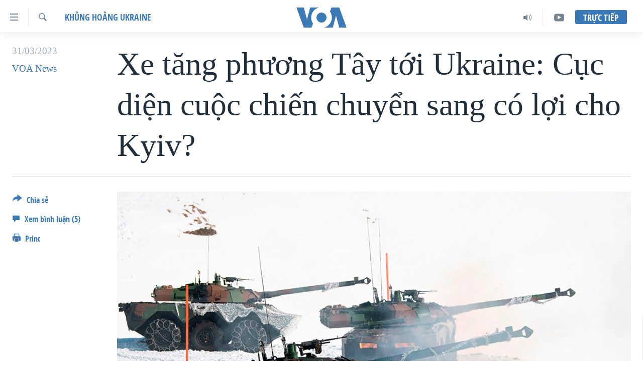

--- FILE ---
content_type: text/html; charset=utf-8
request_url: https://www.voatiengviet.com/a/xe-tang-phuong-tay-toi-ukraine-cuc-dien-cuoc-chien-chuyen-sang-co-loi-cho-kyiv/7030032.html
body_size: 18558
content:

<!DOCTYPE html>
<html lang="vi" dir="ltr" class="no-js">
<head>
<link href="/Content/responsive/VOA/vi-VN/VOA-vi-VN.css?&amp;av=0.0.0.0&amp;cb=306" rel="stylesheet"/>
<script src="https://tags.voatiengviet.com/voa-pangea/prod/utag.sync.js"></script> <script type='text/javascript' src='https://www.youtube.com/iframe_api' async></script>
<script type="text/javascript">
//a general 'js' detection, must be on top level in <head>, due to CSS performance
document.documentElement.className = "js";
var cacheBuster = "306";
var appBaseUrl = "/";
var imgEnhancerBreakpoints = [0, 144, 256, 408, 650, 1023, 1597];
var isLoggingEnabled = false;
var isPreviewPage = false;
var isLivePreviewPage = false;
if (!isPreviewPage) {
window.RFE = window.RFE || {};
window.RFE.cacheEnabledByParam = window.location.href.indexOf('nocache=1') === -1;
const url = new URL(window.location.href);
const params = new URLSearchParams(url.search);
// Remove the 'nocache' parameter
params.delete('nocache');
// Update the URL without the 'nocache' parameter
url.search = params.toString();
window.history.replaceState(null, '', url.toString());
} else {
window.addEventListener('load', function() {
const links = window.document.links;
for (let i = 0; i < links.length; i++) {
links[i].href = '#';
links[i].target = '_self';
}
})
}
var pwaEnabled = false;
var swCacheDisabled;
</script>
<meta charset="utf-8" />
<title>Xe tăng phương T&#226;y tới Ukraine: Cục diện cuộc chiến chuyển sang c&#243; lợi cho Kyiv?</title>
<meta name="description" content="Những chiếc xe tăng đầu ti&#234;n của phương T&#226;y đ&#227; bắt đầu đến Ukraine trong tuần n&#224;y, l&#224;m dấy l&#234;n suy đo&#225;n rằng Ukraine c&#243; thể sớm tiến h&#224;nh một cuộc phản c&#244;ng chống lại c&#225;c lực lượng Nga x&#226;m lược v&#224; liệu những vũ kh&#237; tối t&#226;n hơn c&#243; xoay chuyển cục diện cuộc chiến theo hướng c&#243; lợi cho Kyiv hay chăng." />
<meta name="keywords" content="Thế giới, Ðời sống, Châu Âu, Khủng hoảng Ukraine, Bộ trưởng Quốc phòng Ukraine Oleksii Reznikov , Ukraine, Nga, xe tăng Leopard 2 của Đức, xe tăng chiến đấu chủ lực Challenger 2 của Anh, MiG-29 " />
<meta name="viewport" content="width=device-width, initial-scale=1.0" />
<meta http-equiv="X-UA-Compatible" content="IE=edge" />
<meta name="robots" content="max-image-preview:large"><meta property="fb:pages" content="144239423007" />
<meta name="msvalidate.01" content="3286EE554B6F672A6F2E608C02343C0E" />
<link href="https://www.voatiengviet.com/a/xe-tang-phuong-tay-toi-ukraine-cuc-dien-cuoc-chien-chuyen-sang-co-loi-cho-kyiv/7030032.html" rel="canonical" />
<meta name="apple-mobile-web-app-title" content="VOA" />
<meta name="apple-mobile-web-app-status-bar-style" content="black" />
<meta name="apple-itunes-app" content="app-id=632618796, app-argument=//7030032.ltr" />
<meta content="Xe tăng phương Tây tới Ukraine: Cục diện cuộc chiến chuyển sang có lợi cho Kyiv?" property="og:title" />
<meta content="Những chiếc xe tăng đầu tiên của phương Tây đã bắt đầu đến Ukraine trong tuần này, làm dấy lên suy đoán rằng Ukraine có thể sớm tiến hành một cuộc phản công chống lại các lực lượng Nga xâm lược và liệu những vũ khí tối tân hơn có xoay chuyển cục diện cuộc chiến theo hướng có lợi cho Kyiv hay chăng." property="og:description" />
<meta content="article" property="og:type" />
<meta content="https://www.voatiengviet.com/a/xe-tang-phuong-tay-toi-ukraine-cuc-dien-cuoc-chien-chuyen-sang-co-loi-cho-kyiv/7030032.html" property="og:url" />
<meta content="Voice of America" property="og:site_name" />
<meta content="https://www.facebook.com/VOATiengViet" property="article:publisher" />
<meta content="https://gdb.voanews.com/c391abda-7b5d-4fd2-9d45-466d86ab2a4a.jpg" property="og:image" />
<meta content="303286607599462" property="fb:app_id" />
<meta content="VOA News" name="Author" />
<meta content="summary_large_image" name="twitter:card" />
<meta content="@VOAVietnamese" name="twitter:site" />
<meta content="https://gdb.voanews.com/c391abda-7b5d-4fd2-9d45-466d86ab2a4a.jpg" name="twitter:image" />
<meta content="Xe tăng phương Tây tới Ukraine: Cục diện cuộc chiến chuyển sang có lợi cho Kyiv?" name="twitter:title" />
<meta content="Những chiếc xe tăng đầu tiên của phương Tây đã bắt đầu đến Ukraine trong tuần này, làm dấy lên suy đoán rằng Ukraine có thể sớm tiến hành một cuộc phản công chống lại các lực lượng Nga xâm lược và liệu những vũ khí tối tân hơn có xoay chuyển cục diện cuộc chiến theo hướng có lợi cho Kyiv hay chăng." name="twitter:description" />
<link rel="amphtml" href="https://www.voatiengviet.com/amp/xe-tang-phuong-tay-toi-ukraine-cuc-dien-cuoc-chien-chuyen-sang-co-loi-cho-kyiv/7030032.html" />
<script type="application/ld+json">{"articleSection":"Khủng hoảng Ukraine","isAccessibleForFree":true,"headline":"Xe tăng phương Tây tới Ukraine: Cục diện cuộc chiến chuyển sang có lợi cho Kyiv?","inLanguage":"vi-VN","keywords":"Thế giới, Ðời sống, Châu Âu, Khủng hoảng Ukraine, Bộ trưởng Quốc phòng Ukraine Oleksii Reznikov , Ukraine, Nga, xe tăng Leopard 2 của Đức, xe tăng chiến đấu chủ lực Challenger 2 của Anh, MiG-29 ","author":{"@type":"Person","url":"https://www.voatiengviet.com/author/voa-news/q_kmr","description":"","image":{"@type":"ImageObject"},"name":"VOA News"},"datePublished":"2023-03-31 02:44:28Z","dateModified":"2023-03-31 02:44:32Z","publisher":{"logo":{"width":512,"height":220,"@type":"ImageObject","url":"https://www.voatiengviet.com/Content/responsive/VOA/vi-VN/img/logo.png"},"@type":"NewsMediaOrganization","url":"https://www.voatiengviet.com","sameAs":["https://facebook.com/VOATiengViet","https://twitter.com/VOATiengViet","https://www.youtube.com/VOATiengViet","https://www.instagram.com/voatiengviet/"],"name":"VOA Tiếng Việt","alternateName":"VOA | Đài Tiếng Nói Hoa Kỳ"},"@context":"https://schema.org","@type":"NewsArticle","mainEntityOfPage":"https://www.voatiengviet.com/a/xe-tang-phuong-tay-toi-ukraine-cuc-dien-cuoc-chien-chuyen-sang-co-loi-cho-kyiv/7030032.html","url":"https://www.voatiengviet.com/a/xe-tang-phuong-tay-toi-ukraine-cuc-dien-cuoc-chien-chuyen-sang-co-loi-cho-kyiv/7030032.html","description":"Những chiếc xe tăng đầu tiên của phương Tây đã bắt đầu đến Ukraine trong tuần này, làm dấy lên suy đoán rằng Ukraine có thể sớm tiến hành một cuộc phản công chống lại các lực lượng Nga xâm lược và liệu những vũ khí tối tân hơn có xoay chuyển cục diện cuộc chiến theo hướng có lợi cho Kyiv hay chăng.","image":{"width":1080,"height":608,"@type":"ImageObject","url":"https://gdb.voanews.com/c391abda-7b5d-4fd2-9d45-466d86ab2a4a_w1080_h608.jpg"},"name":"Xe tăng phương Tây tới Ukraine: Cục diện cuộc chiến chuyển sang có lợi cho Kyiv?"}</script>
<script src="/Scripts/responsive/infographics.b?v=dVbZ-Cza7s4UoO3BqYSZdbxQZVF4BOLP5EfYDs4kqEo1&amp;av=0.0.0.0&amp;cb=306"></script>
<script src="/Scripts/responsive/loader.b?v=Q26XNwrL6vJYKjqFQRDnx01Lk2pi1mRsuLEaVKMsvpA1&amp;av=0.0.0.0&amp;cb=306"></script>
<link rel="icon" type="image/svg+xml" href="/Content/responsive/VOA/img/webApp/favicon.svg" />
<link rel="alternate icon" href="/Content/responsive/VOA/img/webApp/favicon.ico" />
<link rel="apple-touch-icon" sizes="152x152" href="/Content/responsive/VOA/img/webApp/ico-152x152.png" />
<link rel="apple-touch-icon" sizes="144x144" href="/Content/responsive/VOA/img/webApp/ico-144x144.png" />
<link rel="apple-touch-icon" sizes="114x114" href="/Content/responsive/VOA/img/webApp/ico-114x114.png" />
<link rel="apple-touch-icon" sizes="72x72" href="/Content/responsive/VOA/img/webApp/ico-72x72.png" />
<link rel="apple-touch-icon-precomposed" href="/Content/responsive/VOA/img/webApp/ico-57x57.png" />
<link rel="icon" sizes="192x192" href="/Content/responsive/VOA/img/webApp/ico-192x192.png" />
<link rel="icon" sizes="128x128" href="/Content/responsive/VOA/img/webApp/ico-128x128.png" />
<meta name="msapplication-TileColor" content="#ffffff" />
<meta name="msapplication-TileImage" content="/Content/responsive/VOA/img/webApp/ico-144x144.png" />
<link rel="alternate" type="application/rss+xml" title="VOA - Top Stories [RSS]" href="/api/" />
<link rel="sitemap" type="application/rss+xml" href="/sitemap.xml" />
</head>
<body class=" nav-no-loaded cc_theme pg-article print-lay-article js-category-to-nav nojs-images ">
<script type="text/javascript" >
var analyticsData = {url:"https://www.voatiengviet.com/a/xe-tang-phuong-tay-toi-ukraine-cuc-dien-cuoc-chien-chuyen-sang-co-loi-cho-kyiv/7030032.html",property_id:"492",article_uid:"7030032",page_title:"Xe tăng phương Tây tới Ukraine: Cục diện cuộc chiến chuyển sang có lợi cho Kyiv?",page_type:"article",content_type:"article",subcontent_type:"article",last_modified:"2023-03-31 02:44:32Z",pub_datetime:"2023-03-31 02:44:28Z",pub_year:"2023",pub_month:"03",pub_day:"31",pub_hour:"02",pub_weekday:"Friday",section:"khủng hoảng ukraine",english_section:"khung-hoang-ukraine",byline:"VOA News",categories:"the-gioi,doi-song,chau-au,khung-hoang-ukraine",tags:"bộ trưởng quốc phòng ukraine oleksii reznikov ; ukraine; nga;xe tăng leopard 2 của đức;xe tăng chiến đấu chủ lực challenger 2 của anh;mig-29 ",domain:"www.voatiengviet.com",language:"Vietnamese",language_service:"VOA Vietnamese",platform:"web",copied:"no",copied_article:"",copied_title:"",runs_js:"Yes",cms_release:"8.44.0.0.306",enviro_type:"prod",slug:"xe-tang-phuong-tay-toi-ukraine-cuc-dien-cuoc-chien-chuyen-sang-co-loi-cho-kyiv",entity:"VOA",short_language_service:"VIE",platform_short:"W",page_name:"Xe tăng phương Tây tới Ukraine: Cục diện cuộc chiến chuyển sang có lợi cho Kyiv?"};
</script>
<noscript><iframe src="https://www.googletagmanager.com/ns.html?id=GTM-N8MP7P" height="0" width="0" style="display:none;visibility:hidden"></iframe></noscript><script type="text/javascript" data-cookiecategory="analytics">
var gtmEventObject = Object.assign({}, analyticsData, {event: 'page_meta_ready'});window.dataLayer = window.dataLayer || [];window.dataLayer.push(gtmEventObject);
if (top.location === self.location) { //if not inside of an IFrame
var renderGtm = "true";
if (renderGtm === "true") {
(function(w,d,s,l,i){w[l]=w[l]||[];w[l].push({'gtm.start':new Date().getTime(),event:'gtm.js'});var f=d.getElementsByTagName(s)[0],j=d.createElement(s),dl=l!='dataLayer'?'&l='+l:'';j.async=true;j.src='//www.googletagmanager.com/gtm.js?id='+i+dl;f.parentNode.insertBefore(j,f);})(window,document,'script','dataLayer','GTM-N8MP7P');
}
}
</script>
<!--Analytics tag js version start-->
<script type="text/javascript" data-cookiecategory="analytics">
var utag_data = Object.assign({}, analyticsData, {});
if(typeof(TealiumTagFrom)==='function' && typeof(TealiumTagSearchKeyword)==='function') {
var utag_from=TealiumTagFrom();var utag_searchKeyword=TealiumTagSearchKeyword();
if(utag_searchKeyword!=null && utag_searchKeyword!=='' && utag_data["search_keyword"]==null) utag_data["search_keyword"]=utag_searchKeyword;if(utag_from!=null && utag_from!=='') utag_data["from"]=TealiumTagFrom();}
if(window.top!== window.self&&utag_data.page_type==="snippet"){utag_data.page_type = 'iframe';}
try{if(window.top!==window.self&&window.self.location.hostname===window.top.location.hostname){utag_data.platform = 'self-embed';utag_data.platform_short = 'se';}}catch(e){if(window.top!==window.self&&window.self.location.search.includes("platformType=self-embed")){utag_data.platform = 'cross-promo';utag_data.platform_short = 'cp';}}
(function(a,b,c,d){ a="https://tags.voatiengviet.com/voa-pangea/prod/utag.js"; b=document;c="script";d=b.createElement(c);d.src=a;d.type="text/java"+c;d.async=true; a=b.getElementsByTagName(c)[0];a.parentNode.insertBefore(d,a); })();
</script>
<!--Analytics tag js version end-->
<!-- Analytics tag management NoScript -->
<noscript>
<img style="position: absolute; border: none;" src="https://ssc.voatiengviet.com/b/ss/bbgprod,bbgentityvoa/1/G.4--NS/784083927?pageName=voa%3avie%3aw%3aarticle%3axe%20t%c4%83ng%20ph%c6%b0%c6%a1ng%20t%c3%a2y%20t%e1%bb%9bi%20ukraine%3a%20c%e1%bb%a5c%20di%e1%bb%87n%20cu%e1%bb%99c%20chi%e1%ba%bfn%20chuy%e1%bb%83n%20sang%20c%c3%b3%20l%e1%bb%a3i%20cho%20kyiv%3f&amp;c6=xe%20t%c4%83ng%20ph%c6%b0%c6%a1ng%20t%c3%a2y%20t%e1%bb%9bi%20ukraine%3a%20c%e1%bb%a5c%20di%e1%bb%87n%20cu%e1%bb%99c%20chi%e1%ba%bfn%20chuy%e1%bb%83n%20sang%20c%c3%b3%20l%e1%bb%a3i%20cho%20kyiv%3f&amp;v36=8.44.0.0.306&amp;v6=D=c6&amp;g=https%3a%2f%2fwww.voatiengviet.com%2fa%2fxe-tang-phuong-tay-toi-ukraine-cuc-dien-cuoc-chien-chuyen-sang-co-loi-cho-kyiv%2f7030032.html&amp;c1=D=g&amp;v1=D=g&amp;events=event1,event52&amp;c16=voa%20vietnamese&amp;v16=D=c16&amp;c5=khung-hoang-ukraine&amp;v5=D=c5&amp;ch=kh%e1%bb%a7ng%20ho%e1%ba%a3ng%20ukraine&amp;c15=vietnamese&amp;v15=D=c15&amp;c4=article&amp;v4=D=c4&amp;c14=7030032&amp;v14=D=c14&amp;v20=no&amp;c17=web&amp;v17=D=c17&amp;mcorgid=518abc7455e462b97f000101%40adobeorg&amp;server=www.voatiengviet.com&amp;pageType=D=c4&amp;ns=bbg&amp;v29=D=server&amp;v25=voa&amp;v30=492&amp;v105=D=User-Agent " alt="analytics" width="1" height="1" /></noscript>
<!-- End of Analytics tag management NoScript -->
<!--*** Accessibility links - For ScreenReaders only ***-->
<section>
<div class="sr-only">
<h2>Đường dẫn truy cập</h2>
<ul>
<li><a href="#content" data-disable-smooth-scroll="1">Tới nội dung ch&#237;nh</a></li>
<li><a href="#navigation" data-disable-smooth-scroll="1">Tới điều hướng ch&#237;nh</a></li>
<li><a href="#txtHeaderSearch" data-disable-smooth-scroll="1">Đi tới &quot;T&#236;m&quot;</a></li>
</ul>
</div>
</section>
<div dir="ltr">
<div id="page">
<aside>
<div class="c-lightbox overlay-modal">
<div class="c-lightbox__intro">
<h2 class="c-lightbox__intro-title"></h2>
<button class="btn btn--rounded c-lightbox__btn c-lightbox__intro-next" title="Kế tiếp">
<span class="ico ico--rounded ico-chevron-forward"></span>
<span class="sr-only">Kế tiếp</span>
</button>
</div>
<div class="c-lightbox__nav">
<button class="btn btn--rounded c-lightbox__btn c-lightbox__btn--close" title="&#208;&#243;ng">
<span class="ico ico--rounded ico-close"></span>
<span class="sr-only">&#208;&#243;ng</span>
</button>
<button class="btn btn--rounded c-lightbox__btn c-lightbox__btn--prev" title="Trước">
<span class="ico ico--rounded ico-chevron-backward"></span>
<span class="sr-only">Trước</span>
</button>
<button class="btn btn--rounded c-lightbox__btn c-lightbox__btn--next" title="Kế tiếp">
<span class="ico ico--rounded ico-chevron-forward"></span>
<span class="sr-only">Kế tiếp</span>
</button>
</div>
<div class="c-lightbox__content-wrap">
<figure class="c-lightbox__content">
<span class="c-spinner c-spinner--lightbox">
<img src="/Content/responsive/img/player-spinner.png"
alt="please wait"
title="please wait" />
</span>
<div class="c-lightbox__img">
<div class="thumb">
<img src="" alt="" />
</div>
</div>
<figcaption>
<div class="c-lightbox__info c-lightbox__info--foot">
<span class="c-lightbox__counter"></span>
<span class="caption c-lightbox__caption"></span>
</div>
</figcaption>
</figure>
</div>
<div class="hidden">
<div class="content-advisory__box content-advisory__box--lightbox">
<span class="content-advisory__box-text">This image contains sensitive content which some people may find offensive or disturbing.</span>
<button class="btn btn--transparent content-advisory__box-btn m-t-md" value="text" type="button">
<span class="btn__text">
Click to reveal
</span>
</button>
</div>
</div>
</div>
<div class="print-dialogue">
<div class="container">
<h3 class="print-dialogue__title section-head">Print Options:</h3>
<div class="print-dialogue__opts">
<ul class="print-dialogue__opt-group">
<li class="form__group form__group--checkbox">
<input class="form__check " id="checkboxImages" name="checkboxImages" type="checkbox" checked="checked" />
<label for="checkboxImages" class="form__label m-t-md">Images</label>
</li>
<li class="form__group form__group--checkbox">
<input class="form__check " id="checkboxMultimedia" name="checkboxMultimedia" type="checkbox" checked="checked" />
<label for="checkboxMultimedia" class="form__label m-t-md">Multimedia</label>
</li>
</ul>
<ul class="print-dialogue__opt-group">
<li class="form__group form__group--checkbox">
<input class="form__check " id="checkboxEmbedded" name="checkboxEmbedded" type="checkbox" checked="checked" />
<label for="checkboxEmbedded" class="form__label m-t-md">Embedded Content</label>
</li>
<li class="hidden">
<input class="form__check " id="checkboxComments" name="checkboxComments" type="checkbox" />
<label for="checkboxComments" class="form__label m-t-md">Comments</label>
</li>
</ul>
</div>
<div class="print-dialogue__buttons">
<button class="btn btn--secondary close-button" type="button" title="Hủy">
<span class="btn__text ">Hủy</span>
</button>
<button class="btn btn-cust-print m-l-sm" type="button" title="Print">
<span class="btn__text ">Print</span>
</button>
</div>
</div>
</div>
<div class="ctc-message pos-fix">
<div class="ctc-message__inner">Link has been copied to clipboard</div>
</div>
</aside>
<div class="hdr-20 hdr-20--big">
<div class="hdr-20__inner">
<div class="hdr-20__max pos-rel">
<div class="hdr-20__side hdr-20__side--primary d-flex">
<label data-for="main-menu-ctrl" data-switcher-trigger="true" data-switch-target="main-menu-ctrl" class="burger hdr-trigger pos-rel trans-trigger" data-trans-evt="click" data-trans-id="menu">
<span class="ico ico-close hdr-trigger__ico hdr-trigger__ico--close burger__ico burger__ico--close"></span>
<span class="ico ico-menu hdr-trigger__ico hdr-trigger__ico--open burger__ico burger__ico--open"></span>
</label>
<div class="menu-pnl pos-fix trans-target" data-switch-target="main-menu-ctrl" data-trans-id="menu">
<div class="menu-pnl__inner">
<nav class="main-nav menu-pnl__item menu-pnl__item--first">
<ul class="main-nav__list accordeon" data-analytics-tales="false" data-promo-name="link" data-location-name="nav,secnav">
<li class="main-nav__item">
<a class="main-nav__item-name main-nav__item-name--link" href="/p/3639.html" title="Trang chủ" data-item-name="voa-tieng-viet" >Trang chủ</a>
</li>
<li class="main-nav__item">
<a class="main-nav__item-name main-nav__item-name--link" href="/p/6159.html" title="Việt Nam" data-item-name="viet-nam-1" >Việt Nam</a>
</li>
<li class="main-nav__item">
<a class="main-nav__item-name main-nav__item-name--link" href="/p/6165.html" title="Hoa Kỳ" data-item-name="hoa-ky-1" >Hoa Kỳ</a>
</li>
<li class="main-nav__item">
<a class="main-nav__item-name main-nav__item-name--link" href="/p/6184.html" title="Biển Đ&#244;ng" data-item-name="bien-dong" >Biển Đ&#244;ng</a>
</li>
<li class="main-nav__item">
<a class="main-nav__item-name main-nav__item-name--link" href="/p/6180.html" title="Thế giới" data-item-name="tin-the-gioi" >Thế giới</a>
</li>
<li class="main-nav__item">
<a class="main-nav__item-name main-nav__item-name--link" href="/p/3871.html" title="Blog" data-item-name="blog-mobile" >Blog</a>
</li>
<li class="main-nav__item">
<a class="main-nav__item-name main-nav__item-name--link" href="/p/6185.html" title="Diễn đ&#224;n" data-item-name="dien-dan" >Diễn đ&#224;n</a>
</li>
<li class="main-nav__item accordeon__item" data-switch-target="menu-item-1780">
<label class="main-nav__item-name main-nav__item-name--label accordeon__control-label" data-switcher-trigger="true" data-for="menu-item-1780">
Mục
<span class="ico ico-chevron-down main-nav__chev"></span>
</label>
<div class="main-nav__sub-list">
<a class="main-nav__item-name main-nav__item-name--link main-nav__item-name--sub" href="/PressFreedom" title="Tự Do B&#225;o Ch&#237;" data-item-name="press-freedom" >Tự Do B&#225;o Ch&#237;</a>
<a class="main-nav__item-name main-nav__item-name--link main-nav__item-name--sub" href="/z/7172" title="Vạch Trần Tin Giả" data-item-name="polygraph-vach-tran-tin-gia" >Vạch Trần Tin Giả</a>
<a class="main-nav__item-name main-nav__item-name--link main-nav__item-name--sub" href="/p/8930.html" title="Người Việt hải ngoại" data-item-name="nguoi-viet-hai-ngoai" >Người Việt hải ngoại</a>
<a class="main-nav__item-name main-nav__item-name--link main-nav__item-name--sub" href="/z/1800" title="Đời sống" data-item-name="doi-song" >Đời sống</a>
<a class="main-nav__item-name main-nav__item-name--link main-nav__item-name--sub" href="/z/1799" title="Kinh tế" data-item-name="kinh-te" >Kinh tế</a>
<a class="main-nav__item-name main-nav__item-name--link main-nav__item-name--sub" href="/z/1809" title="Khoa học" data-item-name="khoa-hoc-cong-nghe" >Khoa học</a>
<a class="main-nav__item-name main-nav__item-name--link main-nav__item-name--sub" href="/z/1796" title="Sức khoẻ" data-item-name="suc-khoe" >Sức khoẻ</a>
<a class="main-nav__item-name main-nav__item-name--link main-nav__item-name--sub" href="/z/1790" title="Văn ho&#225;" data-item-name="van-hoa" >Văn ho&#225;</a>
<a class="main-nav__item-name main-nav__item-name--link main-nav__item-name--sub" href="/z/1811" title="Thể thao" data-item-name="the-thao" >Thể thao</a>
<a class="main-nav__item-name main-nav__item-name--link main-nav__item-name--sub" href="/z/1801" title="Gi&#225;o dục" data-item-name="giao-duc" >Gi&#225;o dục</a>
</div>
</li>
<li class="main-nav__item accordeon__item" data-switch-target="menu-item-1867">
<label class="main-nav__item-name main-nav__item-name--label accordeon__control-label" data-switcher-trigger="true" data-for="menu-item-1867">
Chuy&#234;n đề
<span class="ico ico-chevron-down main-nav__chev"></span>
</label>
<div class="main-nav__sub-list">
<a class="main-nav__item-name main-nav__item-name--link main-nav__item-name--sub" href="https://projects.voanews.com/trade-wars/vietnamese.html" title="Chiến Tranh Thương Mại Của Mỹ: Qu&#225; Khứ V&#224; Hiện Tại" >Chiến Tranh Thương Mại Của Mỹ: Qu&#225; Khứ V&#224; Hiện Tại</a>
<a class="main-nav__item-name main-nav__item-name--link main-nav__item-name--sub" href="/p/9277.html" title="H&#224;nh Tr&#236;nh Bầu Cử 2024" data-item-name="hanh-trinh-bau-cu-2024" >H&#224;nh Tr&#236;nh Bầu Cử 2024</a>
<a class="main-nav__item-name main-nav__item-name--link main-nav__item-name--sub" href="https://projects.voanews.com/israel/one-year-at-war/vietnamese.html" title="Một Năm Chiến Tranh Tại Dải Gaza" >Một Năm Chiến Tranh Tại Dải Gaza</a>
<a class="main-nav__item-name main-nav__item-name--link main-nav__item-name--sub" href="https://projects.voanews.com/china/global-footprint/data-explorer/vietnamese.html" title="Giải M&#227; V&#224;nh Đai &amp; Con Đường" >Giải M&#227; V&#224;nh Đai &amp; Con Đường</a>
<a class="main-nav__item-name main-nav__item-name--link main-nav__item-name--sub" href="/p/8272.html" title="Ng&#224;y Tị nạn Thế giới" data-item-name="world-refugee-day" >Ng&#224;y Tị nạn Thế giới</a>
<a class="main-nav__item-name main-nav__item-name--link main-nav__item-name--sub" href="/p/7887.html" title="Trịnh Vĩnh B&#236;nh - người hạ &#39;b&#234;n thắng cuộc&#39;" data-item-name="trinh-vinh-binh-nguoi-ha-ben-thang-cuoc" >Trịnh Vĩnh B&#236;nh - người hạ &#39;b&#234;n thắng cuộc&#39;</a>
<a class="main-nav__item-name main-nav__item-name--link main-nav__item-name--sub" href="https://projects.voanews.com/ground-zero/vietnamese.html" title="Ground Zero – Xưa v&#224; Nay" >Ground Zero – Xưa v&#224; Nay</a>
<a class="main-nav__item-name main-nav__item-name--link main-nav__item-name--sub" href="https://projects.voanews.com/afghanistan/timeline/vietnamese.html" title="Chi ph&#237; chiến tranh Afghanistan" >Chi ph&#237; chiến tranh Afghanistan</a>
<a class="main-nav__item-name main-nav__item-name--link main-nav__item-name--sub" href="/z/5929" title="C&#225;c gi&#225; trị Cộng h&#242;a ở Việt Nam" data-item-name="cac-gia-tri-cong-hoa-o-vietnam" >C&#225;c gi&#225; trị Cộng h&#242;a ở Việt Nam</a>
<a class="main-nav__item-name main-nav__item-name--link main-nav__item-name--sub" href="/p/7046.html" title="Thượng đỉnh Trump-Kim tại Việt Nam" data-item-name="thuong-dinh-trump-kim-vietnam" >Thượng đỉnh Trump-Kim tại Việt Nam</a>
<a class="main-nav__item-name main-nav__item-name--link main-nav__item-name--sub" href="https://projects.voanews.com/vu-kien-trinh-vinh-binh-vs-chinh-phu-vn/" title="Trịnh Vĩnh B&#236;nh vs. Ch&#237;nh phủ Việt Nam" >Trịnh Vĩnh B&#236;nh vs. Ch&#237;nh phủ Việt Nam</a>
<a class="main-nav__item-name main-nav__item-name--link main-nav__item-name--sub" href="/p/6556.html" title="Ngư D&#226;n Việt v&#224; L&#224;n S&#243;ng Trộm Hải S&#226;m" data-item-name="ngu-dan-viet-va-lan-song-trom-hai-sam" >Ngư D&#226;n Việt v&#224; L&#224;n S&#243;ng Trộm Hải S&#226;m</a>
<a class="main-nav__item-name main-nav__item-name--link main-nav__item-name--sub" href="https://projects.voanews.com/off-the-highway/vi/" title="B&#234;n Kia Quốc Lộ: Tiếng Vọng Từ N&#244;ng Th&#244;n Mỹ" >B&#234;n Kia Quốc Lộ: Tiếng Vọng Từ N&#244;ng Th&#244;n Mỹ</a>
<a class="main-nav__item-name main-nav__item-name--link main-nav__item-name--sub" href="/p/9003.html" title="Quan Hệ Việt Mỹ" data-item-name="us-vietnam-relation-quan-he-viet-my" >Quan Hệ Việt Mỹ</a>
</div>
</li>
<li class="main-nav__item">
<a class="main-nav__item-name main-nav__item-name--link" href="/p/3873.html" title="Học tiếng Anh" data-item-name="hoc-tieng-anh-mobile" >Học tiếng Anh</a>
</li>
<li class="main-nav__item">
<a class="main-nav__item-name main-nav__item-name--link" href="/p/3863.html" title="Video" data-item-name="video-mobile" >Video</a>
</li>
<li class="main-nav__item">
<a class="main-nav__item-name main-nav__item-name--link" href="/Nghe" title="Nghe" data-item-name="audio-mobile" >Nghe</a>
</li>
</ul>
</nav>
<div class="menu-pnl__item menu-pnl__item--social">
<h5 class="menu-pnl__sub-head">Mạng x&#227; hội</h5>
<a href="https://facebook.com/VOATiengViet" title="Follow us on Facebook" data-analytics-text="follow_on_facebook" class="btn btn--rounded btn--social-inverted menu-pnl__btn js-social-btn btn-facebook" target="_blank" rel="noopener">
<span class="ico ico-facebook-alt ico--rounded"></span>
</a>
<a href="https://twitter.com/VOATiengViet" title="Follow us on Twitter" data-analytics-text="follow_on_twitter" class="btn btn--rounded btn--social-inverted menu-pnl__btn js-social-btn btn-twitter" target="_blank" rel="noopener">
<span class="ico ico-twitter ico--rounded"></span>
</a>
<a href="https://www.youtube.com/VOATiengViet" title="Follow us on Youtube" data-analytics-text="follow_on_youtube" class="btn btn--rounded btn--social-inverted menu-pnl__btn js-social-btn btn-youtube" target="_blank" rel="noopener">
<span class="ico ico-youtube ico--rounded"></span>
</a>
<a href="https://www.instagram.com/voatiengviet/" title="Follow us on Instagram" data-analytics-text="follow_on_instagram" class="btn btn--rounded btn--social-inverted menu-pnl__btn js-social-btn btn-instagram" target="_blank" rel="noopener">
<span class="ico ico-instagram ico--rounded"></span>
</a>
</div>
<div class="menu-pnl__item">
<a href="/navigation/allsites" class="menu-pnl__item-link">
<span class="ico ico-languages "></span>
Ng&#244;n ngữ kh&#225;c
</a>
</div>
</div>
</div>
<label data-for="top-search-ctrl" data-switcher-trigger="true" data-switch-target="top-search-ctrl" class="top-srch-trigger hdr-trigger">
<span class="ico ico-close hdr-trigger__ico hdr-trigger__ico--close top-srch-trigger__ico top-srch-trigger__ico--close"></span>
<span class="ico ico-search hdr-trigger__ico hdr-trigger__ico--open top-srch-trigger__ico top-srch-trigger__ico--open"></span>
</label>
<div class="srch-top srch-top--in-header" data-switch-target="top-search-ctrl">
<div class="container">
<form action="/s" class="srch-top__form srch-top__form--in-header" id="form-topSearchHeader" method="get" role="search"><label for="txtHeaderSearch" class="sr-only">T&#236;m</label>
<input type="text" id="txtHeaderSearch" name="k" placeholder="T&#236;m..." accesskey="s" value="" class="srch-top__input analyticstag-event" onkeydown="if (event.keyCode === 13) { FireAnalyticsTagEventOnSearch('search', $dom.get('#txtHeaderSearch')[0].value) }" />
<button title="T&#236;m" type="submit" class="btn btn--top-srch analyticstag-event" onclick="FireAnalyticsTagEventOnSearch('search', $dom.get('#txtHeaderSearch')[0].value) ">
<span class="ico ico-search"></span>
</button></form>
</div>
</div>
<a href="/" class="main-logo-link">
<img src="/Content/responsive/VOA/vi-VN/img/logo-compact.svg" class="main-logo main-logo--comp" alt="site logo">
<img src="/Content/responsive/VOA/vi-VN/img/logo.svg" class="main-logo main-logo--big" alt="site logo">
</a>
</div>
<div class="hdr-20__side hdr-20__side--secondary d-flex">
<a href="https://www.youtube.com/VOATiengviet" title="YouTube" class="hdr-20__secondary-item" data-item-name="custom1">
<span class="ico-custom ico-custom--1 hdr-20__secondary-icon"></span>
</a>
<a href="/Nghe/" title="Audio" class="hdr-20__secondary-item" data-item-name="audio">
<span class="ico ico-audio hdr-20__secondary-icon"></span>
</a>
<a href="/s" title="T&#236;m" class="hdr-20__secondary-item hdr-20__secondary-item--search" data-item-name="search">
<span class="ico ico-search hdr-20__secondary-icon hdr-20__secondary-icon--search"></span>
</a>
<div class="hdr-20__secondary-item live-b-drop">
<div class="live-b-drop__off">
<a href="/live/" class="live-b-drop__link" title="Trực tiếp" data-item-name="live">
<span class="badge badge--live-btn badge--live-btn-off">
Trực tiếp
</span>
</a>
</div>
<div class="live-b-drop__on hidden">
<label data-for="live-ctrl" data-switcher-trigger="true" data-switch-target="live-ctrl" class="live-b-drop__label pos-rel">
<span class="badge badge--live badge--live-btn">
Trực tiếp
</span>
<span class="ico ico-close live-b-drop__label-ico live-b-drop__label-ico--close"></span>
</label>
<div class="live-b-drop__panel" id="targetLivePanelDiv" data-switch-target="live-ctrl"></div>
</div>
</div>
<div class="srch-bottom">
<form action="/s" class="srch-bottom__form d-flex" id="form-bottomSearch" method="get" role="search"><label for="txtSearch" class="sr-only">T&#236;m</label>
<input type="search" id="txtSearch" name="k" placeholder="T&#236;m..." accesskey="s" value="" class="srch-bottom__input analyticstag-event" onkeydown="if (event.keyCode === 13) { FireAnalyticsTagEventOnSearch('search', $dom.get('#txtSearch')[0].value) }" />
<button title="T&#236;m" type="submit" class="btn btn--bottom-srch analyticstag-event" onclick="FireAnalyticsTagEventOnSearch('search', $dom.get('#txtSearch')[0].value) ">
<span class="ico ico-search"></span>
</button></form>
</div>
</div>
<img src="/Content/responsive/VOA/vi-VN/img/logo-print.gif" class="logo-print" alt="site logo">
<img src="/Content/responsive/VOA/vi-VN/img/logo-print_color.png" class="logo-print logo-print--color" alt="site logo">
</div>
</div>
</div>
<script>
if (document.body.className.indexOf('pg-home') > -1) {
var nav2In = document.querySelector('.hdr-20__inner');
var nav2Sec = document.querySelector('.hdr-20__side--secondary');
var secStyle = window.getComputedStyle(nav2Sec);
if (nav2In && window.pageYOffset < 150 && secStyle['position'] !== 'fixed') {
nav2In.classList.add('hdr-20__inner--big')
}
}
</script>
<div class="c-hlights c-hlights--breaking c-hlights--no-item" data-hlight-display="mobile,desktop">
<div class="c-hlights__wrap container p-0">
<div class="c-hlights__nav">
<a role="button" href="#" title="Trước">
<span class="ico ico-chevron-backward m-0"></span>
<span class="sr-only">Trước</span>
</a>
<a role="button" href="#" title="Kế tiếp">
<span class="ico ico-chevron-forward m-0"></span>
<span class="sr-only">Kế tiếp</span>
</a>
</div>
<span class="c-hlights__label">
<span class="">Tin mới</span>
<span class="switcher-trigger">
<label data-for="more-less-1" data-switcher-trigger="true" class="switcher-trigger__label switcher-trigger__label--more p-b-0" title="Xem th&#234;m">
<span class="ico ico-chevron-down"></span>
</label>
<label data-for="more-less-1" data-switcher-trigger="true" class="switcher-trigger__label switcher-trigger__label--less p-b-0" title="Kh&#244;ng hiển thị nội dung">
<span class="ico ico-chevron-up"></span>
</label>
</span>
</span>
<ul class="c-hlights__items switcher-target" data-switch-target="more-less-1">
</ul>
</div>
</div> <div id="content">
<main class="container">
<div class="hdr-container">
<div class="row">
<div class="col-category col-xs-12 col-md-2 pull-left"> <div class="category js-category">
<a class="" href="/z/4025">Khủng hoảng Ukraine</a> </div>
</div><div class="col-title col-xs-12 col-md-10 pull-right"> <h1 class="title pg-title">
Xe tăng phương T&#226;y tới Ukraine: Cục diện cuộc chiến chuyển sang c&#243; lợi cho Kyiv?
</h1>
</div><div class="col-publishing-details col-xs-12 col-sm-12 col-md-2 pull-left"> <div class="publishing-details ">
<div class="published">
<span class="date" >
<time pubdate="pubdate" datetime="2023-03-31T09:44:28+07:00">
31/03/2023
</time>
</span>
</div>
<div class="links">
<ul class="links__list links__list--column">
<li class="links__item">
<a class="links__item-link" href="/author/voa-news/q_kmr" title="VOA News">VOA News</a>
</li>
</ul>
</div>
</div>
</div><div class="col-lg-12 separator"> <div class="separator">
<hr class="title-line" />
</div>
</div><div class="col-multimedia col-xs-12 col-md-10 pull-right"> <div class="cover-media">
<figure class="media-image js-media-expand">
<div class="img-wrap">
<div class="thumb thumb16_9">
<img src="https://gdb.voanews.com/09410000-0a00-0242-4437-08daef3e71b6_w250_r1_s.jpg" alt="Xe tăng AMX-10 RC của Ph&#225;p sẽ được gởi tới Ukraine." />
</div>
</div>
<figcaption>
<span class="caption">Xe tăng AMX-10 RC của Ph&#225;p sẽ được gởi tới Ukraine.</span>
</figcaption>
</figure>
</div>
</div><div class="col-xs-12 col-md-2 pull-left article-share pos-rel"> <div class="share--box">
<div class="sticky-share-container" style="display:none">
<div class="container">
<a href="https://www.voatiengviet.com" id="logo-sticky-share">&nbsp;</a>
<div class="pg-title pg-title--sticky-share">
Xe tăng phương T&#226;y tới Ukraine: Cục diện cuộc chiến chuyển sang c&#243; lợi cho Kyiv?
</div>
<div class="sticked-nav-actions">
<!--This part is for sticky navigation display-->
<p class="buttons link-content-sharing p-0 ">
<button class="btn btn--link btn-content-sharing p-t-0 " id="btnContentSharing" value="text" role="Button" type="" title="Th&#234;m lựa chọn chia sẻ">
<span class="ico ico-share ico--l"></span>
<span class="btn__text ">
Chia sẻ
</span>
</button>
</p>
<aside class="content-sharing js-content-sharing js-content-sharing--apply-sticky content-sharing--sticky"
role="complementary"
data-share-url="https://www.voatiengviet.com/a/xe-tang-phuong-tay-toi-ukraine-cuc-dien-cuoc-chien-chuyen-sang-co-loi-cho-kyiv/7030032.html" data-share-title="Xe tăng phương T&#226;y tới Ukraine: Cục diện cuộc chiến chuyển sang c&#243; lợi cho Kyiv?" data-share-text="Những chiếc xe tăng đầu ti&#234;n của phương T&#226;y đ&#227; bắt đầu đến Ukraine trong tuần n&#224;y, l&#224;m dấy l&#234;n suy đo&#225;n rằng Ukraine c&#243; thể sớm tiến h&#224;nh một cuộc phản c&#244;ng chống lại c&#225;c lực lượng Nga x&#226;m lược v&#224; liệu những vũ kh&#237; tối t&#226;n hơn c&#243; xoay chuyển cục diện cuộc chiến theo hướng c&#243; lợi cho Kyiv hay chăng.">
<div class="content-sharing__popover">
<h6 class="content-sharing__title">Chia sẻ</h6>
<button href="#close" id="btnCloseSharing" class="btn btn--text-like content-sharing__close-btn">
<span class="ico ico-close ico--l"></span>
</button>
<ul class="content-sharing__list">
<li class="content-sharing__item">
<div class="ctc ">
<input type="text" class="ctc__input" readonly="readonly">
<a href="" js-href="https://www.voatiengviet.com/a/xe-tang-phuong-tay-toi-ukraine-cuc-dien-cuoc-chien-chuyen-sang-co-loi-cho-kyiv/7030032.html" class="content-sharing__link ctc__button">
<span class="ico ico-copy-link ico--rounded ico--s"></span>
<span class="content-sharing__link-text">Copy link</span>
</a>
</div>
</li>
<li class="content-sharing__item">
<a href="https://facebook.com/sharer.php?u=https%3a%2f%2fwww.voatiengviet.com%2fa%2fxe-tang-phuong-tay-toi-ukraine-cuc-dien-cuoc-chien-chuyen-sang-co-loi-cho-kyiv%2f7030032.html"
data-analytics-text="share_on_facebook"
title="Facebook" target="_blank"
class="content-sharing__link js-social-btn">
<span class="ico ico-facebook ico--rounded ico--s"></span>
<span class="content-sharing__link-text">Facebook</span>
</a>
</li>
<li class="content-sharing__item">
<a href="https://twitter.com/share?url=https%3a%2f%2fwww.voatiengviet.com%2fa%2fxe-tang-phuong-tay-toi-ukraine-cuc-dien-cuoc-chien-chuyen-sang-co-loi-cho-kyiv%2f7030032.html&amp;text=Xe+t%c4%83ng+ph%c6%b0%c6%a1ng+T%c3%a2y+t%e1%bb%9bi+Ukraine%3a+C%e1%bb%a5c+di%e1%bb%87n+cu%e1%bb%99c+chi%e1%ba%bfn+chuy%e1%bb%83n+sang+c%c3%b3+l%e1%bb%a3i+cho+Kyiv%3f"
data-analytics-text="share_on_twitter"
title="Twitter" target="_blank"
class="content-sharing__link js-social-btn">
<span class="ico ico-twitter ico--rounded ico--s"></span>
<span class="content-sharing__link-text">Twitter</span>
</a>
</li>
<li class="content-sharing__item visible-xs-inline-block visible-sm-inline-block">
<a href="whatsapp://send?text=https%3a%2f%2fwww.voatiengviet.com%2fa%2fxe-tang-phuong-tay-toi-ukraine-cuc-dien-cuoc-chien-chuyen-sang-co-loi-cho-kyiv%2f7030032.html"
data-analytics-text="share_on_whatsapp"
title="WhatsApp" target="_blank"
class="content-sharing__link js-social-btn">
<span class="ico ico-whatsapp ico--rounded ico--s"></span>
<span class="content-sharing__link-text">WhatsApp</span>
</a>
</li>
<li class="content-sharing__item visible-md-inline-block visible-lg-inline-block">
<a href="https://web.whatsapp.com/send?text=https%3a%2f%2fwww.voatiengviet.com%2fa%2fxe-tang-phuong-tay-toi-ukraine-cuc-dien-cuoc-chien-chuyen-sang-co-loi-cho-kyiv%2f7030032.html"
data-analytics-text="share_on_whatsapp_desktop"
title="WhatsApp" target="_blank"
class="content-sharing__link js-social-btn">
<span class="ico ico-whatsapp ico--rounded ico--s"></span>
<span class="content-sharing__link-text">WhatsApp</span>
</a>
</li>
<li class="content-sharing__item visible-xs-inline-block visible-sm-inline-block">
<a href="https://line.me/R/msg/text/?https%3a%2f%2fwww.voatiengviet.com%2fa%2fxe-tang-phuong-tay-toi-ukraine-cuc-dien-cuoc-chien-chuyen-sang-co-loi-cho-kyiv%2f7030032.html"
data-analytics-text="share_on_line"
title="Line" target="_blank"
class="content-sharing__link js-social-btn">
<span class="ico ico-line ico--rounded ico--s"></span>
<span class="content-sharing__link-text">Line</span>
</a>
</li>
<li class="content-sharing__item visible-md-inline-block visible-lg-inline-block">
<a href="https://timeline.line.me/social-plugin/share?url=https%3a%2f%2fwww.voatiengviet.com%2fa%2fxe-tang-phuong-tay-toi-ukraine-cuc-dien-cuoc-chien-chuyen-sang-co-loi-cho-kyiv%2f7030032.html"
data-analytics-text="share_on_line_desktop"
title="Line" target="_blank"
class="content-sharing__link js-social-btn">
<span class="ico ico-line ico--rounded ico--s"></span>
<span class="content-sharing__link-text">Line</span>
</a>
</li>
<li class="content-sharing__item">
<a href="mailto:?body=https%3a%2f%2fwww.voatiengviet.com%2fa%2fxe-tang-phuong-tay-toi-ukraine-cuc-dien-cuoc-chien-chuyen-sang-co-loi-cho-kyiv%2f7030032.html&amp;subject=Xe tăng phương T&#226;y tới Ukraine: Cục diện cuộc chiến chuyển sang c&#243; lợi cho Kyiv?"
title="Email"
class="content-sharing__link ">
<span class="ico ico-email ico--rounded ico--s"></span>
<span class="content-sharing__link-text">Email</span>
</a>
</li>
</ul>
</div>
</aside>
</div>
</div>
</div>
<div class="links">
<p class="buttons link-content-sharing p-0 ">
<button class="btn btn--link btn-content-sharing p-t-0 " id="btnContentSharing" value="text" role="Button" type="" title="Th&#234;m lựa chọn chia sẻ">
<span class="ico ico-share ico--l"></span>
<span class="btn__text ">
Chia sẻ
</span>
</button>
</p>
<aside class="content-sharing js-content-sharing " role="complementary"
data-share-url="https://www.voatiengviet.com/a/xe-tang-phuong-tay-toi-ukraine-cuc-dien-cuoc-chien-chuyen-sang-co-loi-cho-kyiv/7030032.html" data-share-title="Xe tăng phương T&#226;y tới Ukraine: Cục diện cuộc chiến chuyển sang c&#243; lợi cho Kyiv?" data-share-text="Những chiếc xe tăng đầu ti&#234;n của phương T&#226;y đ&#227; bắt đầu đến Ukraine trong tuần n&#224;y, l&#224;m dấy l&#234;n suy đo&#225;n rằng Ukraine c&#243; thể sớm tiến h&#224;nh một cuộc phản c&#244;ng chống lại c&#225;c lực lượng Nga x&#226;m lược v&#224; liệu những vũ kh&#237; tối t&#226;n hơn c&#243; xoay chuyển cục diện cuộc chiến theo hướng c&#243; lợi cho Kyiv hay chăng.">
<div class="content-sharing__popover">
<h6 class="content-sharing__title">Chia sẻ</h6>
<button href="#close" id="btnCloseSharing" class="btn btn--text-like content-sharing__close-btn">
<span class="ico ico-close ico--l"></span>
</button>
<ul class="content-sharing__list">
<li class="content-sharing__item">
<div class="ctc ">
<input type="text" class="ctc__input" readonly="readonly">
<a href="" js-href="https://www.voatiengviet.com/a/xe-tang-phuong-tay-toi-ukraine-cuc-dien-cuoc-chien-chuyen-sang-co-loi-cho-kyiv/7030032.html" class="content-sharing__link ctc__button">
<span class="ico ico-copy-link ico--rounded ico--l"></span>
<span class="content-sharing__link-text">Copy link</span>
</a>
</div>
</li>
<li class="content-sharing__item">
<a href="https://facebook.com/sharer.php?u=https%3a%2f%2fwww.voatiengviet.com%2fa%2fxe-tang-phuong-tay-toi-ukraine-cuc-dien-cuoc-chien-chuyen-sang-co-loi-cho-kyiv%2f7030032.html"
data-analytics-text="share_on_facebook"
title="Facebook" target="_blank"
class="content-sharing__link js-social-btn">
<span class="ico ico-facebook ico--rounded ico--l"></span>
<span class="content-sharing__link-text">Facebook</span>
</a>
</li>
<li class="content-sharing__item">
<a href="https://twitter.com/share?url=https%3a%2f%2fwww.voatiengviet.com%2fa%2fxe-tang-phuong-tay-toi-ukraine-cuc-dien-cuoc-chien-chuyen-sang-co-loi-cho-kyiv%2f7030032.html&amp;text=Xe+t%c4%83ng+ph%c6%b0%c6%a1ng+T%c3%a2y+t%e1%bb%9bi+Ukraine%3a+C%e1%bb%a5c+di%e1%bb%87n+cu%e1%bb%99c+chi%e1%ba%bfn+chuy%e1%bb%83n+sang+c%c3%b3+l%e1%bb%a3i+cho+Kyiv%3f"
data-analytics-text="share_on_twitter"
title="Twitter" target="_blank"
class="content-sharing__link js-social-btn">
<span class="ico ico-twitter ico--rounded ico--l"></span>
<span class="content-sharing__link-text">Twitter</span>
</a>
</li>
<li class="content-sharing__item visible-xs-inline-block visible-sm-inline-block">
<a href="whatsapp://send?text=https%3a%2f%2fwww.voatiengviet.com%2fa%2fxe-tang-phuong-tay-toi-ukraine-cuc-dien-cuoc-chien-chuyen-sang-co-loi-cho-kyiv%2f7030032.html"
data-analytics-text="share_on_whatsapp"
title="WhatsApp" target="_blank"
class="content-sharing__link js-social-btn">
<span class="ico ico-whatsapp ico--rounded ico--l"></span>
<span class="content-sharing__link-text">WhatsApp</span>
</a>
</li>
<li class="content-sharing__item visible-md-inline-block visible-lg-inline-block">
<a href="https://web.whatsapp.com/send?text=https%3a%2f%2fwww.voatiengviet.com%2fa%2fxe-tang-phuong-tay-toi-ukraine-cuc-dien-cuoc-chien-chuyen-sang-co-loi-cho-kyiv%2f7030032.html"
data-analytics-text="share_on_whatsapp_desktop"
title="WhatsApp" target="_blank"
class="content-sharing__link js-social-btn">
<span class="ico ico-whatsapp ico--rounded ico--l"></span>
<span class="content-sharing__link-text">WhatsApp</span>
</a>
</li>
<li class="content-sharing__item visible-xs-inline-block visible-sm-inline-block">
<a href="https://line.me/R/msg/text/?https%3a%2f%2fwww.voatiengviet.com%2fa%2fxe-tang-phuong-tay-toi-ukraine-cuc-dien-cuoc-chien-chuyen-sang-co-loi-cho-kyiv%2f7030032.html"
data-analytics-text="share_on_line"
title="Line" target="_blank"
class="content-sharing__link js-social-btn">
<span class="ico ico-line ico--rounded ico--l"></span>
<span class="content-sharing__link-text">Line</span>
</a>
</li>
<li class="content-sharing__item visible-md-inline-block visible-lg-inline-block">
<a href="https://timeline.line.me/social-plugin/share?url=https%3a%2f%2fwww.voatiengviet.com%2fa%2fxe-tang-phuong-tay-toi-ukraine-cuc-dien-cuoc-chien-chuyen-sang-co-loi-cho-kyiv%2f7030032.html"
data-analytics-text="share_on_line_desktop"
title="Line" target="_blank"
class="content-sharing__link js-social-btn">
<span class="ico ico-line ico--rounded ico--l"></span>
<span class="content-sharing__link-text">Line</span>
</a>
</li>
<li class="content-sharing__item">
<a href="mailto:?body=https%3a%2f%2fwww.voatiengviet.com%2fa%2fxe-tang-phuong-tay-toi-ukraine-cuc-dien-cuoc-chien-chuyen-sang-co-loi-cho-kyiv%2f7030032.html&amp;subject=Xe tăng phương T&#226;y tới Ukraine: Cục diện cuộc chiến chuyển sang c&#243; lợi cho Kyiv?"
title="Email"
class="content-sharing__link ">
<span class="ico ico-email ico--rounded ico--l"></span>
<span class="content-sharing__link-text">Email</span>
</a>
</li>
</ul>
</div>
</aside>
<p class="buttons link-comments p-0">
<a href="#comments" class="btn btn--link p-t-0">
<span class="ico ico-comment"></span><span class="btn__text">
Xem b&#236;nh luận
<span class="disqus-comment-count" data-disqus-identifier="7030032"></span>
</span>
</a>
</p>
<p class="link-print visible-md visible-lg buttons p-0">
<button class="btn btn--link btn-print p-t-0" onclick="if (typeof FireAnalyticsTagEvent === 'function') {FireAnalyticsTagEvent({ on_page_event: 'print_story' });}return false" title="(CTRL+P)">
<span class="ico ico-print"></span>
<span class="btn__text">Print</span>
</button>
</p>
</div>
</div>
</div>
</div>
</div>
<div class="body-container">
<div class="row">
<div class="col-xs-12 col-sm-12 col-md-10 col-lg-10 pull-right">
<div class="row">
<div class="col-xs-12 col-sm-12 col-md-8 col-lg-8 pull-left bottom-offset content-offset">
<div id="article-content" class="content-floated-wrap fb-quotable">
<div class="wsw">
<p>Những chiếc xe tăng đầu tiên của phương Tây đã bắt đầu đến Ukraine trong tuần này, làm dấy lên suy đoán rằng Ukraine có thể sớm tiến hành một cuộc phản công chống lại các lực lượng Nga xâm lược và liệu những vũ khí tối tân hơn có xoay chuyển cục diện cuộc chiến theo hướng có lợi cho Kyiv hay chăng.</p>
<p>Bộ trưởng Quốc phòng Ukraine Oleksii Reznikov đăng một đoạn video lên Twitter trong tuần này cho thấy ông ngồi trên xe tăng chiến đấu chủ lực Challenger 2 của Anh, tại một địa điểm không xác định ở Ukraine.</p>
<p>“Thật vui khi được lái thử chiếc Challenger 2 đầu tiên của Ukraine,” ông Reznikov viết trên Twitter ngày 28/3. “Những chiếc xe tăng như vậy, do Vương quốc Anh cung cấp, gần đây đã đến nước chúng tôi. Những cỗ máy tuyệt vời này sẽ sớm bắt đầu nhiệm vụ chiến đấu của chúng.”</p>
<p>Tổng cộng có 14 xe tăng Challenger 2 đang được gửi tới Ukraine. Bộ trưởng Quốc phòng Anh Ben Wallace hôm 29/3 nói ông không thể suy đoán về bất kỳ cuộc tấn công sắp tới nào của Ukraine.</p>
<p>“Nhưng tôi nghĩ không có gì bí mật khi Ukraine muốn bắt đầu quá trình đẩy lùi lực lượng Nga trong cuộc xung đột. Rõ ràng, các lực lượng Nga gần như không đạt được bất kỳ tiến bộ nào”, ông Wallace nói với các phóng viên.</p>
<p><strong>Xe tăng Leopard của Đức</strong></p>
<p>Thủ tướng Olaf Scholz hôm 27/3 xác nhận rằng Đức đã chuyển giao 18 chiếc xe tăng Leopard 2 tiên tiến cho Ukraine, một trong số những chiếc xe tăng được đánh giá cao nhất trên thế giới. Canada và Na Uy cũng đã điều động một số xe tăng Leopard 2 của họ. Ba Lan, Tây Ban Nha, Phần Lan và Hà Lan cũng đã cam kết gửi xe tăng Leopard, mặc dù tổng số lượng chưa được xác nhận</p>
<p>Các chỉ huy châu Âu nói rằng việc này có thể làm nghiêng cán cân có lợi cho lực lượng Ukraine.</p>
<p>“Hiện giờ, [lực lượng Ukraine] đang ở trong thế phòng thủ trước hơn 300.000 chiến binh Nga. Có thể không phải là những chiến binh được huấn luyện tốt nhất hoặc được trang bị tốt nhất, nhưng họ đang đối mặt với cơn sóng thần binh lính như thế này, vì vậy họ đang giữ vững tiền tuyến”, Phó đô đốc Herve Blejean, chỉ huy phái bộ huấn luyện của Liên hiệp châu Âu cho các lực lượng Ukraine, nói với hãng tin Reuters vào đầu tháng 3.</p>
<p>“Khi họ có thể sử dụng những xe tăng tốt hơn như Leopard, họ sẽ có thể đột phá và phản công. Ở thời điểm hiện tại, họ đang chiến đấu vì Bakhmut. Họ đang làm rất tốt, nhưng cán cân lực lượng không có lợi cho họ,” ông Blejean nói thêm.</p>
<p><strong>Phản công</strong></p>
<p>Ông Patrick Bury, nhà phân tích quân sự tại Đại học Bath của Anh, cho biết Ukraine khó có đủ xe tăng phương Tây để tiến hành một cuộc phản công lớn sắp tới.</p>
<p>“Bây giờ có bao nhiêu? Có thể từ 30 đến 40, với những con số đã được cam kết. Hiện tại, có lẽ là không đủ, theo linh cảm của tôi. Nhưng nó vẫn khá quan trọng,” ông Bury nói với VOA trong một cuộc phỏng vấn ngày 30/3.</p>
<p>Trong một cuộc phỏng vấn với tờ báo Nhật Bản Yomiuri Shimbun tuần này, Tổng thống Ukraine Volodymyr Zelenskyy cho biết lực lượng của ông cần nhiều vũ khí phương Tây hơn trước khi tiến hành bất kỳ cuộc phản công nào.</p>
<p>Ông Zelenskyy nói: “Chúng tôi đang đợi đạn dược từ các đối tác. Chúng tôi chưa thể bắt đầu. Chúng tôi không thể gửi những người lính dũng cảm của mình ra tiền tuyến mà không có xe tăng, pháo binh và phi đạn tầm xa”.</p>
<p><strong>Phối hợp</strong></p>
<p>Ông Bury cho biết điều quan trọng là các loại vũ khí mới phải được triển khai một cách đồng bộ.</p>
<p>“Câu hỏi đặt ra là liệu Ukraine có thể bảo vệ, sử dụng và tập trung vũ khí của phương Tây đến mức có thể xuyên thủng phòng tuyến được chuẩn bị tốt hơn của Nga hay không? Đó không chỉ là về xe tăng. Đó là về các xe chiến đấu bộ binh bọc thép. Các loại xe này đi cùng với xe tăng. Đó cũng là về các loại pháo — những viên đạn mà họ cần cho súng của chính họ và cả những loại pháo mới sắp ra mắt.</p>
<p>“Vì vậy, đó là cách bạn tập hợp toàn bộ lại với nhau để đạt được bước đột phá về vũ khí kết hợp nếu đó là điều bạn sẽ làm,” ông Bury nói.</p>
<p><strong>Mùa xuân tan băng</strong></p>
<p>Điều kiện mặt đất đang thay đổi nhanh chóng dọc theo chiến tuyến. Mùa xuân tan băng sẽ biến những cánh đồng đóng băng thành vũng lầy.</p>
<p>“Nó chỉ làm cho các chuyển động và thao tác trở nên khó khăn hơn. Và do đó, điều đó thuận lợi cho việc dậm chân tại chỗ hoặc thiếu hành động tấn công ngoài trời— những cuộc xoay chuyển lớn xung quanh các thành phố. Tất nhiên, các cuộc chiến đô thị có thể tiếp tục,” ông Bury nói.</p>
<p>Các quốc gia phương Tây cam kết sẽ có thêm hàng chục xe tăng và vũ khí hạng nặng khác trong những tháng tới. Hoa Kỳ đang gửi 31 chiếc Abrams, mặc dù những chiếc này dự kiến sẽ không đến Ukraine cho đến cuối năm nay.</p>
<p>Slovakia tuần này đã gửi cho Ukraine 4 máy bay chiến đấu MiG-29 thời Liên Xô, và 9 chiếc nữa sẽ tiếp bước. Ba Lan cũng có kế hoạch gửi một số MiG-29. Các yêu cầu của Ukraine đối với máy bay chiến đấu F-16 do Mỹ sản xuất vẫn chưa được đáp ứng.</p>
<p><strong>Tinh thần</strong></p>
<p>Tình báo Anh đưa tin ngày 30/3 rằng Moscow sẵn sàng khởi động một đợt tuyển mộ khác để có thêm 400.000 quân.</p>
<p>Ông Bury cho biết, với việc cả hai bên đều đang chuẩn bị cho một cuộc chiến lâu dài, sẽ có hạn chế về bất kỳ bước đột phá nào trên chiến trường.</p>
<p>“[Người Nga] sẽ chuẩn bị như thế nào? Họ sẽ chuẩn bị kỹ lưỡng hơn nhiều so với ở Kharkiv năm ngoái, khi người Ukraine có một bước đột phá lớn,” ông nói.</p>
<p>“Tuy nhiên, một điều cần tìm kiếm là tinh thần và sự gắn kết, bởi vì bạn vẫn phải có ý chí chiến đấu nếu bạn sắp bị tấn công dồn dập vào hàng ngũ của mình. Và đó là một dấu hỏi đối với người Nga. Chắc chắn không có thắc mắc đó đối với người Ukraine. Và điều đó có thể mang tính quyết định,” ông Bury nói.</p>
</div>
<ul>
</ul>
<div id="comments" class="comments-parent">
<div class="row">
<div class="col-xs-12">
<div class="comments comments--ext">
<h3 class="section-head">Diễn đ&#224;n</h3>
<div class="comments-form comments-external">
<script id="dsq-count-scr" src="//voa-vi-447.disqus.com/count.js" async></script>
<div class="ext-comments" data-href="https://www.voatiengviet.com/a/xe-tang-phuong-tay-toi-ukraine-cuc-dien-cuoc-chien-chuyen-sang-co-loi-cho-kyiv/7030032.html" data-lang="en" data-mobile="true" data-disqus-identifier="7030032">
<div id="disqus_thread"></div>
<script>
var disqus_config = function () {
this.page.url = 'https://www.voatiengviet.com/a/xe-tang-phuong-tay-toi-ukraine-cuc-dien-cuoc-chien-chuyen-sang-co-loi-cho-kyiv/7030032.html';
this.page.identifier = '7030032';
};
(function() {
var d = document, s = d.createElement('script');
s.src = 'https://voa-vi-447.disqus.com/embed.js';
s.setAttribute('data-timestamp', +new Date());
(d.head || d.body).appendChild(s);
})();
</script>
<noscript>
Please enable JavaScript to view the
<a href="https://disqus.com/?ref_noscript" rel="nofollow">
comments powered by Disqus.
</a>
</noscript>
</div>
</div>
</div>
</div>
</div>
</div>
</div>
</div>
<div class="col-xs-12 col-sm-12 col-md-4 col-lg-4 pull-left design-top-offset"> <div class="media-block-wrap">
<h2 class="section-head">Li&#234;n quan</h2>
<div class="row">
<ul>
<li class="col-xs-12 col-sm-6 col-md-12 col-lg-12 mb-grid">
<div class="media-block ">
<a href="/a/nga-bakhmut-tinh-bao-anh-avdiivka/7025363.html" class="img-wrap img-wrap--t-spac img-wrap--size-4 img-wrap--float" title="Nga n&#243;i họ vẫn tiến qu&#226;n ở Bakhmut, Anh n&#243;i Moscow mất nhiều xe tăng ở Avdiivka gần đ&#243;">
<div class="thumb thumb16_9">
<noscript class="nojs-img">
<img src="https://gdb.voanews.com/01000000-0aff-0242-4e94-08db2e1dbc06_cx0_cy7_cw0_w100_r1.jpg" alt="Nga n&#243;i họ vẫn tiến qu&#226;n ở Bakhmut, Anh n&#243;i Moscow mất nhiều xe tăng ở Avdiivka gần đ&#243;" />
</noscript>
<img data-src="https://gdb.voanews.com/01000000-0aff-0242-4e94-08db2e1dbc06_cx0_cy7_cw0_w33_r1.jpg" src="" alt="Nga n&#243;i họ vẫn tiến qu&#226;n ở Bakhmut, Anh n&#243;i Moscow mất nhiều xe tăng ở Avdiivka gần đ&#243;" class=""/>
</div>
</a>
<div class="media-block__content media-block__content--h">
<a href="/a/nga-bakhmut-tinh-bao-anh-avdiivka/7025363.html">
<h4 class="media-block__title media-block__title--size-4" title="Nga n&#243;i họ vẫn tiến qu&#226;n ở Bakhmut, Anh n&#243;i Moscow mất nhiều xe tăng ở Avdiivka gần đ&#243;">
Nga n&#243;i họ vẫn tiến qu&#226;n ở Bakhmut, Anh n&#243;i Moscow mất nhiều xe tăng ở Avdiivka gần đ&#243;
</h4>
</a>
</div>
</div>
</li>
<li class="col-xs-12 col-sm-6 col-md-12 col-lg-12 mb-grid">
<div class="media-block ">
<a href="/a/thu-tuong-nhat-ho-tro-ukraine-chu-tich-trung-quoc-ung-ho-nga/7015490.html" class="img-wrap img-wrap--t-spac img-wrap--size-4 img-wrap--float" title="Thủ tướng Nhật hỗ trợ Ukraine, Chủ tịch Trung Quốc ủng hộ Nga">
<div class="thumb thumb16_9">
<noscript class="nojs-img">
<img src="https://gdb.voanews.com/01000000-0aff-0242-3dcb-08db2a4bc1ac_w100_r1.jpg" alt="Thủ tướng Nhật hỗ trợ Ukraine, Chủ tịch Trung Quốc ủng hộ Nga" />
</noscript>
<img data-src="https://gdb.voanews.com/01000000-0aff-0242-3dcb-08db2a4bc1ac_w33_r1.jpg" src="" alt="Thủ tướng Nhật hỗ trợ Ukraine, Chủ tịch Trung Quốc ủng hộ Nga" class=""/>
</div>
</a>
<div class="media-block__content media-block__content--h">
<a href="/a/thu-tuong-nhat-ho-tro-ukraine-chu-tich-trung-quoc-ung-ho-nga/7015490.html">
<h4 class="media-block__title media-block__title--size-4" title="Thủ tướng Nhật hỗ trợ Ukraine, Chủ tịch Trung Quốc ủng hộ Nga">
Thủ tướng Nhật hỗ trợ Ukraine, Chủ tịch Trung Quốc ủng hộ Nga
</h4>
</a>
</div>
</div>
</li>
<li class="col-xs-12 col-sm-6 col-md-12 col-lg-12 mb-grid">
<div class="media-block ">
<a href="/a/my-cap-them-cho-ukraine-dan-duoc-rocket/7014670.html" class="img-wrap img-wrap--t-spac img-wrap--size-4 img-wrap--float" title="Mỹ cấp th&#234;m cho Ukraine đạn dược, rốc-k&#233;t ">
<div class="thumb thumb16_9">
<noscript class="nojs-img">
<img src="https://gdb.voanews.com/d654d40a-ff44-47b2-b179-9d2936bc82eb_w100_r1.jpg" alt="Mỹ cấp th&#234;m cho Ukraine đạn dược, rốc-k&#233;t " />
</noscript>
<img data-src="https://gdb.voanews.com/d654d40a-ff44-47b2-b179-9d2936bc82eb_w33_r1.jpg" src="" alt="Mỹ cấp th&#234;m cho Ukraine đạn dược, rốc-k&#233;t " class=""/>
</div>
</a>
<div class="media-block__content media-block__content--h">
<a href="/a/my-cap-them-cho-ukraine-dan-duoc-rocket/7014670.html">
<h4 class="media-block__title media-block__title--size-4" title="Mỹ cấp th&#234;m cho Ukraine đạn dược, rốc-k&#233;t ">
Mỹ cấp th&#234;m cho Ukraine đạn dược, rốc-k&#233;t
</h4>
</a>
</div>
</div>
</li>
<li class="col-xs-12 col-sm-6 col-md-12 col-lg-12 mb-grid">
<div class="media-block ">
<a href="/a/trung-quoc-co-the-lam-trung-gian-hoa-giai-nga-ukraine/7010618.html" class="img-wrap img-wrap--t-spac img-wrap--size-4 img-wrap--float" title="Trung Quốc c&#243; thể l&#224;m trung gian h&#242;a giải Nga-Ukraine kh&#244;ng?">
<div class="thumb thumb16_9">
<noscript class="nojs-img">
<img src="https://gdb.voanews.com/ca6b8242-cf60-416c-b45c-7a6b15839b6c_w100_r1.jpg" alt="Trung Quốc c&#243; thể l&#224;m trung gian h&#242;a giải Nga-Ukraine kh&#244;ng?" />
</noscript>
<img data-src="https://gdb.voanews.com/ca6b8242-cf60-416c-b45c-7a6b15839b6c_w33_r1.jpg" src="" alt="Trung Quốc c&#243; thể l&#224;m trung gian h&#242;a giải Nga-Ukraine kh&#244;ng?" class=""/>
</div>
</a>
<div class="media-block__content media-block__content--h">
<a href="/a/trung-quoc-co-the-lam-trung-gian-hoa-giai-nga-ukraine/7010618.html">
<h4 class="media-block__title media-block__title--size-4" title="Trung Quốc c&#243; thể l&#224;m trung gian h&#242;a giải Nga-Ukraine kh&#244;ng?">
Trung Quốc c&#243; thể l&#224;m trung gian h&#242;a giải Nga-Ukraine kh&#244;ng?
</h4>
</a>
</div>
</div>
</li>
<li class="col-xs-12 col-sm-6 col-md-12 col-lg-12 mb-grid">
<div class="media-block ">
<a href="/a/khoi-dong-minh-quoc-phong-cua-my-hop-chu-trong-nhu-cau-dan-duoc-cua-ukraine/7006100.html" class="img-wrap img-wrap--t-spac img-wrap--size-4 img-wrap--float" title="Khối đồng minh quốc ph&#242;ng của Mỹ họp, ch&#250; trọng nhu cầu đạn dược của Ukraine">
<div class="thumb thumb16_9">
<noscript class="nojs-img">
<img src="https://gdb.voanews.com/01000000-0aff-0242-53a1-08db1f1b8f09_w100_r1.jpeg" alt="Khối đồng minh quốc ph&#242;ng của Mỹ họp, ch&#250; trọng nhu cầu đạn dược của Ukraine" />
</noscript>
<img data-src="https://gdb.voanews.com/01000000-0aff-0242-53a1-08db1f1b8f09_w33_r1.jpeg" src="" alt="Khối đồng minh quốc ph&#242;ng của Mỹ họp, ch&#250; trọng nhu cầu đạn dược của Ukraine" class=""/>
</div>
</a>
<div class="media-block__content media-block__content--h">
<a href="/a/khoi-dong-minh-quoc-phong-cua-my-hop-chu-trong-nhu-cau-dan-duoc-cua-ukraine/7006100.html">
<h4 class="media-block__title media-block__title--size-4" title="Khối đồng minh quốc ph&#242;ng của Mỹ họp, ch&#250; trọng nhu cầu đạn dược của Ukraine">
Khối đồng minh quốc ph&#242;ng của Mỹ họp, ch&#250; trọng nhu cầu đạn dược của Ukraine
</h4>
</a>
</div>
</div>
</li>
<li class="col-xs-12 col-sm-6 col-md-12 col-lg-12 mb-grid">
<div class="media-block ">
<a href="/a/cuoc-chien-ukraine-icc-sap-mo-vu-an-toi-ac-chien-tranh-doi-voi-quan-chuc-nga/7003049.html" class="img-wrap img-wrap--t-spac img-wrap--size-4 img-wrap--float" title="Cuộc chiến Ukraine: ICC sắp mở vụ &#225;n tội &#225;c chiến tranh đối với quan chức Nga ">
<div class="thumb thumb16_9">
<noscript class="nojs-img">
<img src="https://gdb.voanews.com/bd40bb9a-07fd-472b-a743-4d01f9f3d5d0_w100_r1.jpg" alt="Cuộc chiến Ukraine: ICC sắp mở vụ &#225;n tội &#225;c chiến tranh đối với quan chức Nga " />
</noscript>
<img data-src="https://gdb.voanews.com/bd40bb9a-07fd-472b-a743-4d01f9f3d5d0_w33_r1.jpg" src="" alt="Cuộc chiến Ukraine: ICC sắp mở vụ &#225;n tội &#225;c chiến tranh đối với quan chức Nga " class=""/>
</div>
</a>
<div class="media-block__content media-block__content--h">
<a href="/a/cuoc-chien-ukraine-icc-sap-mo-vu-an-toi-ac-chien-tranh-doi-voi-quan-chuc-nga/7003049.html">
<h4 class="media-block__title media-block__title--size-4" title="Cuộc chiến Ukraine: ICC sắp mở vụ &#225;n tội &#225;c chiến tranh đối với quan chức Nga ">
Cuộc chiến Ukraine: ICC sắp mở vụ &#225;n tội &#225;c chiến tranh đối với quan chức Nga
</h4>
</a>
</div>
</div>
</li>
<li class="col-xs-12 col-sm-6 col-md-12 col-lg-12 mb-grid">
<div class="media-block ">
<a href="/a/nghien-cuu-chien-tranh-ukraine-trung-quoc-lo-lang-ve-phi-dan-my-va-starlink/6996493.html" class="img-wrap img-wrap--t-spac img-wrap--size-4 img-wrap--float" title="Nghi&#234;n cứu chiến tranh Ukraine, Trung Quốc lo lắng về phi đạn Mỹ v&#224; Starlink">
<div class="thumb thumb16_9">
<noscript class="nojs-img">
<img src="https://gdb.voanews.com/800f0000-c0a8-0242-f06d-08daf966c951_w100_r1.jpg" alt="Nghi&#234;n cứu chiến tranh Ukraine, Trung Quốc lo lắng về phi đạn Mỹ v&#224; Starlink" />
</noscript>
<img data-src="https://gdb.voanews.com/800f0000-c0a8-0242-f06d-08daf966c951_w33_r1.jpg" src="" alt="Nghi&#234;n cứu chiến tranh Ukraine, Trung Quốc lo lắng về phi đạn Mỹ v&#224; Starlink" class=""/>
</div>
</a>
<div class="media-block__content media-block__content--h">
<a href="/a/nghien-cuu-chien-tranh-ukraine-trung-quoc-lo-lang-ve-phi-dan-my-va-starlink/6996493.html">
<h4 class="media-block__title media-block__title--size-4" title="Nghi&#234;n cứu chiến tranh Ukraine, Trung Quốc lo lắng về phi đạn Mỹ v&#224; Starlink">
Nghi&#234;n cứu chiến tranh Ukraine, Trung Quốc lo lắng về phi đạn Mỹ v&#224; Starlink
</h4>
</a>
</div>
</div>
</li>
<li class="col-xs-12 col-sm-6 col-md-12 col-lg-12 mb-grid">
<div class="media-block ">
<a href="/a/ukraine-yeu-cau-my-cap-bom-chum/6992449.html" class="img-wrap img-wrap--t-spac img-wrap--size-4 img-wrap--float" title="Ukraine y&#234;u cầu Mỹ cấp bom ch&#249;m ">
<div class="thumb thumb16_9">
<noscript class="nojs-img">
<img src="https://gdb.voanews.com/fa175210-6a81-4166-ad98-3c2437030b74_w100_r1.png" alt="Ukraine y&#234;u cầu Mỹ cấp bom ch&#249;m " />
</noscript>
<img data-src="https://gdb.voanews.com/fa175210-6a81-4166-ad98-3c2437030b74_w33_r1.png" src="" alt="Ukraine y&#234;u cầu Mỹ cấp bom ch&#249;m " class=""/>
</div>
</a>
<div class="media-block__content media-block__content--h">
<a href="/a/ukraine-yeu-cau-my-cap-bom-chum/6992449.html">
<h4 class="media-block__title media-block__title--size-4" title="Ukraine y&#234;u cầu Mỹ cấp bom ch&#249;m ">
Ukraine y&#234;u cầu Mỹ cấp bom ch&#249;m
</h4>
</a>
</div>
</div>
</li>
<li class="col-xs-12 col-sm-6 col-md-12 col-lg-12 mb-grid">
<div class="media-block ">
<a href="/a/my-cap-cho-ukraine-goi-vien-tro-quan-su-moi-tri-gia-400-trieu-do/6989197.html" class="img-wrap img-wrap--t-spac img-wrap--size-4 img-wrap--float" title="Mỹ cấp cho Ukraine g&#243;i viện trợ qu&#226;n sự mới trị gi&#225; 400 triệu đ&#244;
">
<div class="thumb thumb16_9">
<noscript class="nojs-img">
<img src="https://gdb.voanews.com/013b0000-0aff-0242-2355-08daa208be53_w100_r1.jpg" alt="Mỹ cấp cho Ukraine g&#243;i viện trợ qu&#226;n sự mới trị gi&#225; 400 triệu đ&#244;
" />
</noscript>
<img data-src="https://gdb.voanews.com/013b0000-0aff-0242-2355-08daa208be53_w33_r1.jpg" src="" alt="Mỹ cấp cho Ukraine g&#243;i viện trợ qu&#226;n sự mới trị gi&#225; 400 triệu đ&#244;
" class=""/>
</div>
</a>
<div class="media-block__content media-block__content--h">
<a href="/a/my-cap-cho-ukraine-goi-vien-tro-quan-su-moi-tri-gia-400-trieu-do/6989197.html">
<h4 class="media-block__title media-block__title--size-4" title="Mỹ cấp cho Ukraine g&#243;i viện trợ qu&#226;n sự mới trị gi&#225; 400 triệu đ&#244;
">
Mỹ cấp cho Ukraine g&#243;i viện trợ qu&#226;n sự mới trị gi&#225; 400 triệu đ&#244;
</h4>
</a>
</div>
</div>
</li>
<li class="col-xs-12 col-sm-6 col-md-12 col-lg-12 mb-grid">
<div class="media-block ">
<a href="/a/nha-quan-sat-nguoi-ukraine-quyet-tam-thang-nga-bang-moi-gia-/6987287.html" class="img-wrap img-wrap--t-spac img-wrap--size-4 img-wrap--float" title="Nh&#224; quan s&#225;t: ‘Người Ukraine quyết t&#226;m thắng Nga bằng mọi gi&#225;’">
<div class="thumb thumb16_9">
<noscript class="nojs-img">
<img src="https://gdb.voanews.com/01000000-0aff-0242-126b-08db1b4d1efe_w100_r1.jpg" alt="Nh&#224; quan s&#225;t: ‘Người Ukraine quyết t&#226;m thắng Nga bằng mọi gi&#225;’" />
</noscript>
<img data-src="https://gdb.voanews.com/01000000-0aff-0242-126b-08db1b4d1efe_w33_r1.jpg" src="" alt="Nh&#224; quan s&#225;t: ‘Người Ukraine quyết t&#226;m thắng Nga bằng mọi gi&#225;’" class=""/>
</div>
</a>
<div class="media-block__content media-block__content--h">
<a href="/a/nha-quan-sat-nguoi-ukraine-quyet-tam-thang-nga-bang-moi-gia-/6987287.html">
<h4 class="media-block__title media-block__title--size-4" title="Nh&#224; quan s&#225;t: ‘Người Ukraine quyết t&#226;m thắng Nga bằng mọi gi&#225;’">
Nh&#224; quan s&#225;t: ‘Người Ukraine quyết t&#226;m thắng Nga bằng mọi gi&#225;’
</h4>
</a>
</div>
</div>
</li>
<li class="col-xs-12 col-sm-6 col-md-12 col-lg-12 mb-grid">
<div class="media-block ">
<a href="/a/thanh-vien-nato-slovakia-gui-vu-khi-cho-ukraine/6986180.html" class="img-wrap img-wrap--t-spac img-wrap--size-4 img-wrap--float" title="Th&#224;nh vi&#234;n NATO, Slovakia, gửi vũ kh&#237; cho Ukraine">
<div class="thumb thumb16_9">
<noscript class="nojs-img">
<img src="https://gdb.voanews.com/02660000-0aff-0242-3c11-08da08721558_w100_r1.jpg" alt="Th&#224;nh vi&#234;n NATO, Slovakia, gửi vũ kh&#237; cho Ukraine" />
</noscript>
<img data-src="https://gdb.voanews.com/02660000-0aff-0242-3c11-08da08721558_w33_r1.jpg" src="" alt="Th&#224;nh vi&#234;n NATO, Slovakia, gửi vũ kh&#237; cho Ukraine" class=""/>
</div>
</a>
<div class="media-block__content media-block__content--h">
<a href="/a/thanh-vien-nato-slovakia-gui-vu-khi-cho-ukraine/6986180.html">
<h4 class="media-block__title media-block__title--size-4" title="Th&#224;nh vi&#234;n NATO, Slovakia, gửi vũ kh&#237; cho Ukraine">
Th&#224;nh vi&#234;n NATO, Slovakia, gửi vũ kh&#237; cho Ukraine
</h4>
</a>
</div>
</div>
</li>
<li class="col-xs-12 col-sm-6 col-md-12 col-lg-12 mb-grid">
<div class="media-block ">
<a href="/a/bo-truong-ngan-kho-my-bat-ngo-tham-kyiv-tai-khang-dinh-vien-tro-cho-ukraine/6981779.html" class="img-wrap img-wrap--t-spac img-wrap--size-4 img-wrap--float" title="Bộ trưởng Ng&#226;n khố Mỹ bất ngờ thăm Kyiv, t&#225;i khẳng định viện trợ cho Ukraine">
<div class="thumb thumb16_9">
<noscript class="nojs-img">
<img src="https://gdb.voanews.com/abca66eb-c71f-4022-85d3-3f75e34ec318_w100_r1.jpg" alt="Bộ trưởng Ng&#226;n khố Mỹ bất ngờ thăm Kyiv, t&#225;i khẳng định viện trợ cho Ukraine" />
</noscript>
<img data-src="https://gdb.voanews.com/abca66eb-c71f-4022-85d3-3f75e34ec318_w33_r1.jpg" src="" alt="Bộ trưởng Ng&#226;n khố Mỹ bất ngờ thăm Kyiv, t&#225;i khẳng định viện trợ cho Ukraine" class=""/>
</div>
</a>
<div class="media-block__content media-block__content--h">
<a href="/a/bo-truong-ngan-kho-my-bat-ngo-tham-kyiv-tai-khang-dinh-vien-tro-cho-ukraine/6981779.html">
<h4 class="media-block__title media-block__title--size-4" title="Bộ trưởng Ng&#226;n khố Mỹ bất ngờ thăm Kyiv, t&#225;i khẳng định viện trợ cho Ukraine">
Bộ trưởng Ng&#226;n khố Mỹ bất ngờ thăm Kyiv, t&#225;i khẳng định viện trợ cho Ukraine
</h4>
</a>
</div>
</div>
</li>
<li class="col-xs-12 col-sm-6 col-md-12 col-lg-12 mb-grid">
<div class="media-block ">
<a href="/a/trung-quoc-keu-goi-hoa-binh-o-ukraine-sau--khi-my-canh-bao-cho-ho-tro-nga/6981401.html" class="img-wrap img-wrap--t-spac img-wrap--size-4 img-wrap--float" title="Trung Quốc k&#234;u gọi h&#242;a b&#236;nh ở Ukraine sau khi Mỹ cảnh b&#225;o chớ hỗ trợ Nga">
<div class="thumb thumb16_9">
<noscript class="nojs-img">
<img src="https://gdb.voanews.com/6759e587-8511-41ea-856d-ba8a02c9c065_w100_r1.jpg" alt="Trung Quốc k&#234;u gọi h&#242;a b&#236;nh ở Ukraine sau khi Mỹ cảnh b&#225;o chớ hỗ trợ Nga" />
</noscript>
<img data-src="https://gdb.voanews.com/6759e587-8511-41ea-856d-ba8a02c9c065_w33_r1.jpg" src="" alt="Trung Quốc k&#234;u gọi h&#242;a b&#236;nh ở Ukraine sau khi Mỹ cảnh b&#225;o chớ hỗ trợ Nga" class=""/>
</div>
</a>
<div class="media-block__content media-block__content--h">
<a href="/a/trung-quoc-keu-goi-hoa-binh-o-ukraine-sau--khi-my-canh-bao-cho-ho-tro-nga/6981401.html">
<h4 class="media-block__title media-block__title--size-4" title="Trung Quốc k&#234;u gọi h&#242;a b&#236;nh ở Ukraine sau khi Mỹ cảnh b&#225;o chớ hỗ trợ Nga">
Trung Quốc k&#234;u gọi h&#242;a b&#236;nh ở Ukraine sau khi Mỹ cảnh b&#225;o chớ hỗ trợ Nga
</h4>
</a>
</div>
</div>
</li>
<li class="col-xs-12 col-sm-6 col-md-12 col-lg-12 mb-grid">
<div class="media-block ">
<a href="/a/6980964.html" class="img-wrap img-wrap--t-spac img-wrap--size-4 img-wrap--float" title="Ukraine th&#250;c đẩy đồng minh cung cấp F-16 sau khi Mỹ n&#243;i chưa đến l&#250;c">
<div class="thumb thumb16_9">
<noscript class="nojs-img">
<img src="https://gdb.voanews.com/03370000-0aff-0242-433e-08dae80f0786_cx0_cy11_cw0_w100_r1.jpg" alt="Ukraine th&#250;c đẩy đồng minh cung cấp F-16 sau khi Mỹ n&#243;i chưa đến l&#250;c" />
</noscript>
<img data-src="https://gdb.voanews.com/03370000-0aff-0242-433e-08dae80f0786_cx0_cy11_cw0_w33_r1.jpg" src="" alt="Ukraine th&#250;c đẩy đồng minh cung cấp F-16 sau khi Mỹ n&#243;i chưa đến l&#250;c" class=""/>
</div>
</a>
<div class="media-block__content media-block__content--h">
<a href="/a/6980964.html">
<h4 class="media-block__title media-block__title--size-4" title="Ukraine th&#250;c đẩy đồng minh cung cấp F-16 sau khi Mỹ n&#243;i chưa đến l&#250;c">
Ukraine th&#250;c đẩy đồng minh cung cấp F-16 sau khi Mỹ n&#243;i chưa đến l&#250;c
</h4>
</a>
</div>
</div>
</li>
<li class="col-xs-12 col-sm-6 col-md-12 col-lg-12 mb-grid">
<div class="media-block ">
<a href="/a/ba-lan-giao-xe-tang-cho-ukraine-nhan-ki-niem-mot-nam-chien-tranh/6978801.html" class="img-wrap img-wrap--t-spac img-wrap--size-4 img-wrap--float" title="Ba Lan giao xe tăng Leopard cho Ukraine nh&#226;n kỉ niệm một năm chiến tranh">
<div class="thumb thumb16_9">
<noscript class="nojs-img">
<img src="https://gdb.voanews.com/01000000-0aff-0242-3a4e-08db17408212_cx0_cy3_cw0_w100_r1.jpg" alt="Ba Lan giao xe tăng Leopard cho Ukraine nh&#226;n kỉ niệm một năm chiến tranh" />
</noscript>
<img data-src="https://gdb.voanews.com/01000000-0aff-0242-3a4e-08db17408212_cx0_cy3_cw0_w33_r1.jpg" src="" alt="Ba Lan giao xe tăng Leopard cho Ukraine nh&#226;n kỉ niệm một năm chiến tranh" class=""/>
</div>
</a>
<div class="media-block__content media-block__content--h">
<a href="/a/ba-lan-giao-xe-tang-cho-ukraine-nhan-ki-niem-mot-nam-chien-tranh/6978801.html">
<h4 class="media-block__title media-block__title--size-4" title="Ba Lan giao xe tăng Leopard cho Ukraine nh&#226;n kỉ niệm một năm chiến tranh">
Ba Lan giao xe tăng Leopard cho Ukraine nh&#226;n kỉ niệm một năm chiến tranh
</h4>
</a>
</div>
</div>
</li>
<li class="col-xs-12 col-sm-6 col-md-12 col-lg-12 mb-grid">
<div class="media-block ">
<a href="/a/ong-zelenskyy-mot-so-lanh-dao-chau-au-hua-cap-may-bay-cho-ukraine/6956443.html" class="img-wrap img-wrap--t-spac img-wrap--size-4 img-wrap--float" title="&#212;ng Zelenskyy: Một số l&#227;nh đạo ch&#226;u &#194;u hứa cấp m&#225;y bay cho Ukraine">
<div class="thumb thumb16_9">
<noscript class="nojs-img">
<img src="https://gdb.voanews.com/ba0b99dd-76ec-4e6e-9a44-55bff21ca9e8_w100_r1.jpg" alt="&#212;ng Zelenskyy: Một số l&#227;nh đạo ch&#226;u &#194;u hứa cấp m&#225;y bay cho Ukraine" />
</noscript>
<img data-src="https://gdb.voanews.com/ba0b99dd-76ec-4e6e-9a44-55bff21ca9e8_w33_r1.jpg" src="" alt="&#212;ng Zelenskyy: Một số l&#227;nh đạo ch&#226;u &#194;u hứa cấp m&#225;y bay cho Ukraine" class=""/>
</div>
</a>
<div class="media-block__content media-block__content--h">
<a href="/a/ong-zelenskyy-mot-so-lanh-dao-chau-au-hua-cap-may-bay-cho-ukraine/6956443.html">
<h4 class="media-block__title media-block__title--size-4" title="&#212;ng Zelenskyy: Một số l&#227;nh đạo ch&#226;u &#194;u hứa cấp m&#225;y bay cho Ukraine">
&#212;ng Zelenskyy: Một số l&#227;nh đạo ch&#226;u &#194;u hứa cấp m&#225;y bay cho Ukraine
</h4>
</a>
</div>
</div>
</li>
</ul>
</div>
</div>
<div class="region">
<div class="media-block-wrap" id="wrowblock-46313_21" data-area-id=R1_1>
<h2 class="section-head">
<a href="https://projects.voanews.com/israel/one-year-at-war/vietnamese.html"><span class="ico ico-chevron-forward pull-right flip"></span>Tường Tr&#236;nh Đặc Biệt</a> </h2>
<div class="row">
<div class="col-xs-12 col-sm-6 col-md-12 col-lg-12">
<div class="row">
<ul>
</ul>
</div>
</div>
<div class="col-xs-12 col-sm-6 col-md-12 col-lg-12 fui-grid">
<div class="row">
<ul>
</ul>
</div>
</div>
</div>
</div>
<div class="media-block-wrap" id="wrowblock-35977_21" data-area-id=R6_1>
<h2 class="section-head">
<a href="https://projects.voanews.com/china/global-footprint/data-explorer/vietnamese.html"><span class="ico ico-chevron-forward pull-right flip"></span>Tường Tr&#236;nh Đặc Biệt</a> </h2>
<div class="row">
<ul>
<li class="col-xs-12 col-sm-12 col-md-12 col-lg-12 mb-grid">
<div class="media-block ">
<a href="https://projects.voanews.com/china/global-footprint/data-explorer/vietnamese.html" class="img-wrap img-wrap--t-spac img-wrap--size-2" title="Giải M&#227; V&#224;nh Đai &amp; Con Đường">
<div class="thumb thumb16_9">
<noscript class="nojs-img">
<img src="https://gdb.voanews.com/01000000-0aff-0242-0021-08db1defe4e8_w160_r1.jpg" alt="" />
</noscript>
<img data-src="https://gdb.voanews.com/01000000-0aff-0242-0021-08db1defe4e8_w100_r1.jpg" src="" alt="" class=""/>
</div>
</a>
<div class="media-block__content">
<a href="https://projects.voanews.com/china/global-footprint/data-explorer/vietnamese.html">
<h4 class="media-block__title media-block__title--size-2" title="Giải M&#227; V&#224;nh Đai &amp; Con Đường">
Giải M&#227; V&#224;nh Đai &amp; Con Đường
</h4>
<p class="perex perex--mb perex--size-2">Năm 2023 đ&#225;nh dấu 10 năm S&#225;ng kiến V&#224;nh đai v&#224; Con đường (BRI) của Trung Quốc do Tập Cận B&#236;nh khởi xướng. Bắc Kinh chi ra h&#224;ng ngh&#236;n tỉ đ&#244; la để x&#226;y dựng c&#225;c dự &#225;n cơ sở hạ tầng tr&#234;n khắp thế giới b&#234;n ngo&#224;i Trung Quốc. Sau loạt dự &#225;n đầu ti&#234;n, &#244;ng Tập đ&#227; mở rộng tầm nh&#236;n v&#224; phạm vi tiếp cận của BRI để bao tr&#249;m l&#227;nh vực chăm s&#243;c sức khỏe, gi&#225;o dục v&#224; c&#244;ng nghệ.</p>
</a>
</div>
</div>
</li>
</ul>
</div>
</div>
<div class="media-block-wrap" id="wrowblock-5656_21" data-area-id=R7_1>
<h2 class="section-head">
<a href="https://www.youtube.com/playlist?list=PLDD6356A340D43259" onclick="window.open(&#39;https://www.youtube.com/playlist?list=PLDD6356A340D43259&#39;);return false;" target="_blank"><span class="ico ico-chevron-forward pull-right flip"></span>Tin Vắn Thế Giới</a> </h2>
<div class="wsw">
<div class="clear"></div>
<div class="wsw__embed mediaReplacer externalMedia">
<div class="c-sticky-container">
<div class="c-sticky-element" data-sp_api="youtube">
<span class="c-sticky-element__close-el c-sticky-element__swipe-el ta-c" title="close">
<span class="ico ico-close m-0"></span>
</span>
<div class='external-content-placeholder'></div><script>renderExternalContent('//www.youtube.com/embed/videoseries?list=PLDD6356A340D43259&&&enablejsapi=1')</script>
</div>
</div>
</div> </div>
</div>
<div class="media-block-wrap" id="wrowblock-35113_21" data-area-id=R8_1>
<div class="podcast-wg aslp">
<div class="aslp__mmp" data-src="/podcast/player/8011034/134217728/447/638775752746670000"></div>
<div class="aslp__control pos-rel aslp__control--full">
<div class="img-wrap aslp__control-img-w">
<div class="thumb thumb1_1">
<noscript class="nojs-img">
<img src="https://gdb.voanews.com/fb347c22-6cce-46c5-9688-19ab0f3a602c_w50_r5.png" alt="Thời sự quốc tế" />
</noscript>
<img data-src="https://gdb.voanews.com/fb347c22-6cce-46c5-9688-19ab0f3a602c_w50_r5.png" src="" class="" alt="Thời sự quốc tế" />
</div>
</div>
<div class="podcast-wg__overlay-content pos-abs aslp__control-overlay">
<span class="ico ico-audio-rounded aslp__control-ico aslp__control-ico--pw aslp__control-ico--play aslp__control-ico--swirl-in"></span>
<span class="ico ico-pause-rounded aslp__control-ico aslp__control-ico--pw aslp__control-ico--pause aslp__control-ico--swirl-out"></span>
<span class="aslp__control-ico aslp__control-ico--pw aslp__control-ico--load"></span>
</div>
</div>
<div class="podcast-wg__label ta-c">Mới nhất</div>
<a class="podcast-wg__link" href="/a/8011034.html" title="Điện Kremlin: &#212;ng Putin đ&#227; gửi th&#244;ng điệp cho &#244;ng Trump về &#253; tưởng ngừng bắn ở Ukraine | VOA ">
<div class="podcast-wg__title ta-c">Điện Kremlin: &#212;ng Putin đ&#227; gửi th&#244;ng điệp cho &#244;ng Trump về &#253; tưởng ngừng bắn ở Ukraine | VOA </div>
</a>
<a class="podcast-wg__link" href="/z/1952" title="Thời sự quốc tế">
<div class="podcast-wg__zone-title ta-c">Thời sự quốc tế</div>
</a>
<div class="podcast-sub">
<div class="podcast-sub__btn-outer podcast-sub__btn-outer--widget">
<a class="btn podcast-sub__sub-btn--widget podcast-sub__sub-btn" href="/podcast/sublink/1952" rel="noopener" target="_blank" title="Đăng k&#253;">
<span class="btn__text">
Đăng k&#253;
</span>
</a>
</div>
<div class="podcast-sub__overlay">
<div class="podcast-sub__modal-outer d-flex">
<div class="podcast-sub__modal">
<div class="podcast-sub__modal-top">
<div class="img-wrap podcast-sub__modal-top-img-w">
<div class="thumb thumb1_1">
<img data-src="https://gdb.voanews.com/fb347c22-6cce-46c5-9688-19ab0f3a602c_w50_r5.png" alt="Thời sự quốc tế" />
</div>
</div>
<div class="podcast-sub__modal-top-ico">
<span class="ico ico-close"></span>
</div>
<h3 class="title podcast-sub__modal-title">Đăng k&#253;</h3>
</div>
<a class="podcast-sub__modal-link podcast-sub__modal-link--apple" href="https://podcasts.apple.com/us/podcast/id297403685" target="_blank" rel="noopener">
<span class="ico ico-apple-podcast"></span>
Apple Podcasts
</a>
<a class="podcast-sub__modal-link podcast-sub__modal-link--spotify" href="https://open.spotify.com/show/7fppE4kpzGht2hN3hwEZfB" target="_blank" rel="noopener">
<span class="ico ico-spotify"></span>
Spotify
</a>
<a class="podcast-sub__modal-link podcast-sub__modal-link--rss" href="/podcast/?zoneId=1952" target="_blank" rel="noopener">
<span class="ico ico-podcast"></span>
&#208;ăng k&#253;
</a>
</div>
</div>
</div>
</div>
</div>
</div>
<div class="media-block-wrap" id="wrowblock-5657_21" data-area-id=R9_1>
<h2 class="section-head">
<a href="/z/1788"><span class="ico ico-chevron-forward pull-right flip"></span>Tin thế giới mới nhất</a> </h2>
<div class="row">
<ul>
</ul>
</div><a class="link-more" href="/z/1788">Xem th&#234;m</a>
</div>
<div class="media-block-wrap" id="wrowblock-5658_21" data-area-id=R10_1>
<h2 class="section-head">
Đọc nhiều nhất </h2>
<div class="row trends-wg">
<a href="/a/hinh-anh-thu-tuong-viet-nam-gay-tranh-cai-tren-facebook/3955596.html" class="col-xs-12 col-sm-6 col-md-12 col-lg-12 trends-wg__item mb-grid">
<span class="trends-wg__item-inner">
<span class="trends-wg__item-number">1</span>
<h4 class="trends-wg__item-txt">
H&#236;nh ảnh Thủ tướng Việt Nam g&#226;y tranh c&#227;i
</h4>
</span>
</a>
<a href="/a/nguoi-my-goc-viet-lua-dao-the-xanh-lanh-an-tu/3954992.html" class="col-xs-12 col-sm-6 col-md-12 col-lg-12 trends-wg__item mb-grid">
<span class="trends-wg__item-inner">
<span class="trends-wg__item-number">2</span>
<h4 class="trends-wg__item-txt">
Người Mỹ gốc Việt lừa đảo ‘thẻ xanh’ l&#227;nh &#225;n t&#249;
</h4>
</span>
</a>
<a href="/a/nguoi-viet-chi-nhieu-ty-dola-mua-nha-tai-my/3954881.html" class="col-xs-12 col-sm-6 col-md-12 col-lg-12 trends-wg__item mb-grid">
<span class="trends-wg__item-inner">
<span class="trends-wg__item-number">3</span>
<h4 class="trends-wg__item-txt">
Người Việt chi nhiều tỷ đ&#244;la &#39;tậu&#39; nh&#224; tại Mỹ
</h4>
</span>
</a>
<a href="/a/vietnam-human-rights-02-23-2012-140135543/915364.html" class="col-xs-12 col-sm-6 col-md-12 col-lg-12 trends-wg__item mb-grid">
<span class="trends-wg__item-inner">
<span class="trends-wg__item-number">4</span>
<h4 class="trends-wg__item-txt">
Việt Nam bị chỉ tr&#237;ch tại phi&#234;n họp của Hội đồng Nh&#226;n quyền LHQ
</h4>
</span>
</a>
</div>
</div>
</div>
</div>
</div>
</div>
</div>
</div>
</main>
<div class="container">
<div class="row">
<div class="col-xs-12 col-sm-12 col-md-12 col-lg-12">
<div class="slide-in-wg suspended" data-cookie-id="wgt-58457-1934441">
<div class="wg-hiding-area">
<span class="ico ico-arrow-right"></span>
<div class="media-block-wrap">
<h2 class="section-head">Recommended</h2>
<div class="row">
<ul>
<li class="col-xs-12 col-sm-12 col-md-12 col-lg-12 mb-grid">
<div class="media-block ">
<a href="https://projects.voanews.com/trade-wars/vietnamese.html" class="img-wrap img-wrap--t-spac img-wrap--size-4 img-wrap--float" title="Chiến tranh thương mại của Mỹ: Qu&#225; khứ v&#224; hiện tại">
<div class="thumb thumb16_9">
<noscript class="nojs-img">
<img src="https://gdb.voanews.com/47d6e711-ea90-4802-055e-08dd4a817621_w100_r1.jpg" alt="" />
</noscript>
<img data-src="https://gdb.voanews.com/47d6e711-ea90-4802-055e-08dd4a817621_w33_r1.jpg" src="" alt="" class=""/>
</div>
</a>
<div class="media-block__content media-block__content--h">
<a href="https://projects.voanews.com/trade-wars/vietnamese.html">
<h4 class="media-block__title media-block__title--size-4" title="Chiến tranh thương mại của Mỹ: Qu&#225; khứ v&#224; hiện tại">
Chiến tranh thương mại của Mỹ: Qu&#225; khứ v&#224; hiện tại
</h4>
</a>
</div>
</div>
</li>
</ul>
</div>
</div>
</div>
</div>
</div>
</div>
</div>
</div>
<footer role="contentinfo">
<div id="foot" class="foot">
<div class="container">
<div class="foot-nav collapsed" id="foot-nav">
<div class="menu">
<ul class="items">
<li class="socials block-socials">
<span class="handler" id="socials-handler">
Mạng x&#227; hội
</span>
<div class="inner">
<ul class="subitems follow">
<li>
<a href="https://facebook.com/VOATiengViet" title="Follow us on Facebook" data-analytics-text="follow_on_facebook" class="btn btn--rounded js-social-btn btn-facebook" target="_blank" rel="noopener">
<span class="ico ico-facebook-alt ico--rounded"></span>
</a>
</li>
<li>
<a href="https://twitter.com/VOATiengViet" title="Follow us on Twitter" data-analytics-text="follow_on_twitter" class="btn btn--rounded js-social-btn btn-twitter" target="_blank" rel="noopener">
<span class="ico ico-twitter ico--rounded"></span>
</a>
</li>
<li>
<a href="https://www.youtube.com/VOATiengViet" title="Follow us on Youtube" data-analytics-text="follow_on_youtube" class="btn btn--rounded js-social-btn btn-youtube" target="_blank" rel="noopener">
<span class="ico ico-youtube ico--rounded"></span>
</a>
</li>
<li>
<a href="https://www.instagram.com/voatiengviet/" title="Follow us on Instagram" data-analytics-text="follow_on_instagram" class="btn btn--rounded js-social-btn btn-instagram" target="_blank" rel="noopener">
<span class="ico ico-instagram ico--rounded"></span>
</a>
</li>
<li>
<a href="/podcasts" title="Podcast" data-analytics-text="follow_on_podcast" class="btn btn--rounded js-social-btn btn-podcast" >
<span class="ico ico-podcast ico--rounded"></span>
</a>
</li>
<li>
<a href="/subscribe.html" title="Đăng k&#253;" data-analytics-text="follow_on_subscribe" class="btn btn--rounded js-social-btn btn-email" >
<span class="ico ico-email ico--rounded"></span>
</a>
</li>
</ul>
</div>
</li>
<li class="block-primary collapsed collapsible item">
<span class="handler">
C&#225;c dịch vụ
<span title="close tab" class="ico ico-chevron-up"></span>
<span title="open tab" class="ico ico-chevron-down"></span>
<span title="add" class="ico ico-plus"></span>
<span title="remove" class="ico ico-minus"></span>
</span>
<div class="inner">
<ul class="subitems">
<li class="subitem">
<a class="handler" href="http://m.voatiengviet.com/subscribe.html" title="&#208;ăng k&#253; bản tin" >&#208;ăng k&#253; bản tin</a>
</li>
<li class="subitem">
<a class="handler" href="http://m.voatiengviet.com/rss.html?tab=Rss" title="Podcast/RSS" >Podcast/RSS</a>
</li>
</ul>
</div>
</li>
<li class="block-primary collapsed collapsible item">
<span class="handler">
Nghe
<span title="close tab" class="ico ico-chevron-up"></span>
<span title="open tab" class="ico ico-chevron-down"></span>
<span title="add" class="ico ico-plus"></span>
<span title="remove" class="ico ico-minus"></span>
</span>
<div class="inner">
<ul class="subitems">
<li class="subitem">
<a class="handler" href="https://www.voatiengviet.com/z/1813/episodes" title="Tin Việt Nam" >Tin Việt Nam</a>
</li>
<li class="subitem">
<a class="handler" href="/z/1952" title="Thời sự quốc tế" >Thời sự quốc tế</a>
</li>
</ul>
</div>
</li>
<li class="block-secondary collapsed collapsible item">
<span class="handler">
Tin tức
<span title="close tab" class="ico ico-chevron-up"></span>
<span title="open tab" class="ico ico-chevron-down"></span>
<span title="add" class="ico ico-plus"></span>
<span title="remove" class="ico ico-minus"></span>
</span>
<div class="inner">
<ul class="subitems">
<li class="subitem">
<a class="handler" href="/z/1813" title="Việt Nam" >Việt Nam</a>
</li>
<li class="subitem">
<a class="handler" href="/z/1788" title="Thế giới" >Thế giới</a>
</li>
<li class="subitem">
<a class="handler" href="/z/1925" title="Ch&#226;u &#193;" >Ch&#226;u &#193;</a>
</li>
<li class="subitem">
<a class="handler" href="/z/1812" title="Hoa Kỳ" >Hoa Kỳ</a>
</li>
<li class="subitem">
<a class="handler" href="/z/1799" title="Kinh tế" >Kinh tế</a>
</li>
<li class="subitem">
<a class="handler" href="/z/1800" title="&#208;ời sống" >&#208;ời sống</a>
</li>
<li class="subitem">
<a class="handler" href="/z/1809" title="Khoa học" >Khoa học</a>
</li>
<li class="subitem">
<a class="handler" href="/z/1796" title="Sức khỏe" >Sức khỏe</a>
</li>
</ul>
</div>
</li>
<li class="block-secondary collapsed collapsible item">
<span class="handler">
Blog
<span title="close tab" class="ico ico-chevron-up"></span>
<span title="open tab" class="ico ico-chevron-down"></span>
<span title="add" class="ico ico-plus"></span>
<span title="remove" class="ico ico-minus"></span>
</span>
<div class="inner">
<ul class="subitems">
<li class="subitem">
<a class="handler" href="/z/5472" title="Mạnh Kim" >Mạnh Kim</a>
</li>
<li class="subitem">
<a class="handler" href="/z/5564" title="Mặc L&#226;m" >Mặc L&#226;m</a>
</li>
<li class="subitem">
<a class="handler" href="/z/5473" title="Nguyễn H&#249;ng" >Nguyễn H&#249;ng</a>
</li>
<li class="subitem">
<a class="handler" href="/z/4579" title="Phạm Ch&#237; Dũng" >Phạm Ch&#237; Dũng</a>
</li>
<li class="subitem">
<a class="handler" href="/z/5550" title="Phạm Ph&#250; Khải" >Phạm Ph&#250; Khải</a>
</li>
<li class="subitem">
<a class="handler" href="/z/5174" title="Thi&#234;n Hạ Luận" >Thi&#234;n Hạ Luận</a>
</li>
<li class="subitem">
<a class="handler" href="/z/5288" title="Tr&#226;n Văn" >Tr&#226;n Văn</a>
</li>
</ul>
</div>
</li>
<li class="block-secondary collapsed collapsible item">
<span class="handler">
Xem
<span title="close tab" class="ico ico-chevron-up"></span>
<span title="open tab" class="ico ico-chevron-down"></span>
<span title="add" class="ico ico-plus"></span>
<span title="remove" class="ico ico-minus"></span>
</span>
<div class="inner">
<ul class="subitems">
<li class="subitem">
<a class="handler" href="/z/3405" title="Truyền h&#236;nh vệ tinh VOA" >Truyền h&#236;nh vệ tinh VOA</a>
</li>
<li class="subitem">
<a class="handler" href="/z/1958" title="Tin Việt Nam, biển Đ&#244;ng, thế giới" >Tin Việt Nam, biển Đ&#244;ng, thế giới</a>
</li>
<li class="subitem">
<a class="handler" href="/z/2089" title="Ph&#243;ng sự" >Ph&#243;ng sự</a>
</li>
<li class="subitem">
<a class="handler" href="/z/2239" title="Tin vắn Thế giới" >Tin vắn Thế giới</a>
</li>
<li class="subitem">
<a class="handler" href="/z/2240" title="Tin vắn Hoa Kỳ" >Tin vắn Hoa Kỳ</a>
</li>
</ul>
</div>
</li>
<li class="block-secondary collapsed collapsible item">
<span class="handler">
Học tiếng Anh
<span title="close tab" class="ico ico-chevron-up"></span>
<span title="open tab" class="ico ico-chevron-down"></span>
<span title="add" class="ico ico-plus"></span>
<span title="remove" class="ico ico-minus"></span>
</span>
<div class="inner">
<ul class="subitems">
<li class="subitem">
<a class="handler" href="/z/4830" title="Tiếng Anh cơ bản" >Tiếng Anh cơ bản</a>
</li>
<li class="subitem">
<a class="handler" href="/z/4718" title="Ngữ ph&#225;p Th&#244;ng dụng" >Ngữ ph&#225;p Th&#244;ng dụng</a>
</li>
<li class="subitem">
<a class="handler" href="/z/3768" title="Tiếng Anh qua phim ảnh" >Tiếng Anh qua phim ảnh</a>
</li>
<li class="subitem">
<a class="handler" href="/z/3635" title="Th&#224;nh ngữ, tiếng l&#243;ng ở Mỹ" >Th&#224;nh ngữ, tiếng l&#243;ng ở Mỹ</a>
</li>
<li class="subitem">
<a class="handler" href="/z/4019" title="Học từ vựng qua bản tin ngắn" >Học từ vựng qua bản tin ngắn</a>
</li>
<li class="subitem">
<a class="handler" href="/z/1870" title="Anh ngữ đặc biệt" >Anh ngữ đặc biệt</a>
</li>
<li class="subitem">
<a class="handler" href="/z/4227" title="Th&#224;nh ngữ Mỹ th&#244;ng dụng" >Th&#224;nh ngữ Mỹ th&#244;ng dụng</a>
</li>
<li class="subitem">
<a class="handler" href="/z/4831" title="Words and Their Stories" >Words and Their Stories</a>
</li>
<li class="subitem">
<a class="handler" href="http://learningenglish.voanews.com/" title="VOA Learning English" target="_blank" rel="noopener">VOA Learning English</a>
</li>
</ul>
</div>
</li>
<li class="block-secondary collapsed collapsible item">
<span class="handler">
Ban Việt ngữ đ&#224;i VOA
<span title="close tab" class="ico ico-chevron-up"></span>
<span title="open tab" class="ico ico-chevron-down"></span>
<span title="add" class="ico ico-plus"></span>
<span title="remove" class="ico ico-minus"></span>
</span>
<div class="inner">
<ul class="subitems">
<li class="subitem">
<a class="handler" href="/p/3882.html" title="Về VOA Tiếng Việt" >Về VOA Tiếng Việt</a>
</li>
<li class="subitem">
<a class="handler" href="/p/4367.html" title="Quy luật diễn đ&#224;n" >Quy luật diễn đ&#224;n</a>
</li>
<li class="subitem">
<a class="handler" href="https://www.voanews.com/p/5338.html" title="Terms of Use &amp; Privacy" target="_blank" rel="noopener">Terms of Use &amp; Privacy</a>
</li>
</ul>
</div>
</li>
<li class="block-secondary collapsed collapsible item">
<span class="handler">
Xem to&#224;n trang
<span title="close tab" class="ico ico-chevron-up"></span>
<span title="open tab" class="ico ico-chevron-down"></span>
<span title="add" class="ico ico-plus"></span>
<span title="remove" class="ico ico-minus"></span>
</span>
<div class="inner">
<ul class="subitems">
<li class="subitem">
<a class="handler" href="/?mobile=no" title="Xem to&#224;n bộ website VOA" >Xem to&#224;n bộ website VOA</a>
</li>
</ul>
</div>
</li>
<li class="block-secondary collapsed collapsible item">
<span class="handler">
Tải App của VOA
<span title="close tab" class="ico ico-chevron-up"></span>
<span title="open tab" class="ico ico-chevron-down"></span>
<span title="add" class="ico ico-plus"></span>
<span title="remove" class="ico ico-minus"></span>
</span>
<div class="inner">
<ul class="subitems">
<li class="subitem">
<a class="handler" href="https://apps.apple.com/app/voa/id632618796" title="Ứng dụng cho iOS/App Store" target="_blank" rel="noopener">Ứng dụng cho iOS/App Store</a>
</li>
<li class="subitem">
<a class="handler" href="https://play.google.com/store/apps/details?id=gov.bbg.voa" title="Ứng dụng cho Android/Google Play" target="_blank" rel="noopener">Ứng dụng cho Android/Google Play</a>
</li>
<li class="subitem">
<a class="handler" href="/p/5908.html" title="C&#225;c ứng dụng của VOA" >C&#225;c ứng dụng của VOA</a>
</li>
</ul>
</div>
</li>
<li class="block-secondary collapsed collapsible item">
<span class="handler">
Vượt tường lửa
<span title="close tab" class="ico ico-chevron-up"></span>
<span title="open tab" class="ico ico-chevron-down"></span>
<span title="add" class="ico ico-plus"></span>
<span title="remove" class="ico ico-minus"></span>
</span>
<div class="inner">
<ul class="subitems">
<li class="subitem">
<a class="handler" href="http://projects.voanews.com/circumvention/vietnamese/" title="Tr&#225;nh kiểm duyệt" target="_blank" rel="noopener">Tr&#225;nh kiểm duyệt</a>
</li>
</ul>
</div>
</li>
<li class="block-secondary collapsed collapsible item">
<span class="handler">
Xem th&#234;m
<span title="close tab" class="ico ico-chevron-up"></span>
<span title="open tab" class="ico ico-chevron-down"></span>
<span title="add" class="ico ico-plus"></span>
<span title="remove" class="ico ico-minus"></span>
</span>
<div class="inner">
<ul class="subitems">
<li class="subitem">
<a class="handler" href="http://www.bbgdirect.com/vi-VN" title="BBG Direct" target="_blank" rel="noopener">BBG Direct</a>
</li>
<li class="subitem">
<a class="handler" href="http://www.voanews.com/" title="VOA English News" target="_blank" rel="noopener">VOA English News</a>
</li>
<li class="subitem">
<a class="handler" href="http://www.insidevoa.com/" title="VOA Media Relations" target="_blank" rel="noopener">VOA Media Relations</a>
</li>
<li class="subitem">
<a class="handler" href="https://www.voanews.com/section-508" title="Accessibility" target="_blank" rel="noopener">Accessibility</a>
</li>
<li class="subitem">
<a class="handler" href="http://www.rfa.org/vietnamese/" title="RFA" target="_blank" rel="noopener">RFA</a>
</li>
<li class="subitem">
<a class="handler" href="https://editorials.voa.gov/z/6246" title="Editorials" >Editorials</a>
</li>
</ul>
</div>
</li>
</ul>
</div>
</div>
<div class="foot__item foot__item--copyrights">
<p class="copyright"></p>
</div>
</div>
</div>
</footer> </div>
</div>
<script defer src="/Scripts/responsive/serviceWorkerInstall.js?cb=306"></script>
<script type="text/javascript">
// opera mini - disable ico font
if (navigator.userAgent.match(/Opera Mini/i)) {
document.getElementsByTagName("body")[0].className += " can-not-ff";
}
// mobile browsers test
if (typeof RFE !== 'undefined' && RFE.isMobile) {
if (RFE.isMobile.any()) {
document.getElementsByTagName("body")[0].className += " is-mobile";
}
else {
document.getElementsByTagName("body")[0].className += " is-not-mobile";
}
}
</script>
<script src="/conf.js?x=306" type="text/javascript"></script>
<div class="responsive-indicator">
<div class="visible-xs-block">XS</div>
<div class="visible-sm-block">SM</div>
<div class="visible-md-block">MD</div>
<div class="visible-lg-block">LG</div>
</div>
<script type="text/javascript">
var bar_data = {
"apiId": "7030032",
"apiType": "1",
"isEmbedded": "0",
"culture": "vi-VN",
"cookieName": "cmsLoggedIn",
"cookieDomain": "www.voatiengviet.com"
};
</script>
<div id="scriptLoaderTarget" style="display:none;contain:strict;"></div>
</body>
</html>

--- FILE ---
content_type: text/html; charset=utf-8
request_url: https://disqus.com/embed/comments/?base=default&f=voa-vi-447&t_i=7030032&t_u=https%3A%2F%2Fwww.voatiengviet.com%2Fa%2Fxe-tang-phuong-tay-toi-ukraine-cuc-dien-cuoc-chien-chuyen-sang-co-loi-cho-kyiv%2F7030032.html&t_d=%0AXe%20t%C4%83ng%20ph%C6%B0%C6%A1ng%20T%C3%A2y%20t%E1%BB%9Bi%20Ukraine%3A%20C%E1%BB%A5c%20di%E1%BB%87n%20cu%E1%BB%99c%20chi%E1%BA%BFn%20chuy%E1%BB%83n%20sang%20c%C3%B3%20l%E1%BB%A3i%20cho%20Kyiv%3F%0A&t_t=%0AXe%20t%C4%83ng%20ph%C6%B0%C6%A1ng%20T%C3%A2y%20t%E1%BB%9Bi%20Ukraine%3A%20C%E1%BB%A5c%20di%E1%BB%87n%20cu%E1%BB%99c%20chi%E1%BA%BFn%20chuy%E1%BB%83n%20sang%20c%C3%B3%20l%E1%BB%A3i%20cho%20Kyiv%3F%0A&s_o=default
body_size: 3306
content:
<!DOCTYPE html>

<html lang="vi" dir="ltr" class="not-supported type-">

<head>
    <title>Disqus Comments</title>

    
    <meta name="viewport" content="width=device-width, initial-scale=1, maximum-scale=1, user-scalable=no">
    <meta http-equiv="X-UA-Compatible" content="IE=edge"/>

    <style>
        .alert--warning {
            border-radius: 3px;
            padding: 10px 15px;
            margin-bottom: 10px;
            background-color: #FFE070;
            color: #A47703;
        }

        .alert--warning a,
        .alert--warning a:hover,
        .alert--warning strong {
            color: #A47703;
            font-weight: bold;
        }

        .alert--error p,
        .alert--warning p {
            margin-top: 5px;
            margin-bottom: 5px;
        }
        
        </style>
    
    <style>
        
        html, body {
            overflow-y: auto;
            height: 100%;
        }
        

        #error {
            display: none;
        }

        .clearfix:after {
            content: "";
            display: block;
            height: 0;
            clear: both;
            visibility: hidden;
        }

        
    </style>

</head>
<body>
    

    
    <div id="error" class="alert--error">
        <p>Chúng tôi không thể tải Disqus. Nếu bạn là người kiểm duyệt hãy xem<a href="https://docs.disqus.com/help/83/">hướng dẫn khắc phục sự cố</a>.</p>
    </div>

    
    <script type="text/json" id="disqus-forumData">{"session":{"canModerate":false,"audienceSyncVerified":false,"canReply":true,"mustVerify":false,"recaptchaPublicKey":"6LfHFZceAAAAAIuuLSZamKv3WEAGGTgqB_E7G7f3","mustVerifyEmail":false},"forum":{"aetBannerConfirmation":null,"founder":"383562674","twitterName":null,"commentsLinkOne":"(1)","guidelines":null,"disableDisqusBrandingOnPolls":false,"commentsLinkZero":" ","disableDisqusBranding":true,"id":"voa-vi-447","createdAt":"2022-06-27T03:18:35.747685","category":"News","aetBannerEnabled":false,"aetBannerTitle":null,"raw_guidelines":null,"initialCommentCount":null,"votingType":0,"daysUnapproveNewUsers":2,"installCompleted":true,"moderatorBadgeText":"","commentPolicyText":null,"aetEnabled":false,"channel":null,"sort":4,"description":null,"organizationHasBadges":true,"newPolicy":true,"raw_description":null,"customFont":"Roboto","language":"vi","adsReviewStatus":1,"commentsPlaceholderTextEmpty":null,"daysAlive":30,"forumCategory":{"date_added":"2016-01-28T01:54:31","id":7,"name":"News"},"linkColor":null,"colorScheme":"auto","pk":"7375445","commentsPlaceholderTextPopulated":null,"permissions":{},"commentPolicyLink":"https://www.voatiengviet.com/p/4367.html","aetBannerDescription":null,"favicon":{"permalink":"https://disqus.com/api/forums/favicons/voa-vi-447.jpg","cache":"//a.disquscdn.com/1768293611/images/favicon-default.png"},"name":"VOA Ti\u1ebfng Vi\u1ec7t","commentsLinkMultiple":"({num})","settings":{"threadRatingsEnabled":false,"adsDRNativeEnabled":false,"behindClickEnabled":false,"disable3rdPartyTrackers":false,"adsVideoEnabled":false,"adsProductVideoEnabled":false,"adsPositionBottomEnabled":false,"ssoRequired":false,"contextualAiPollsEnabled":false,"unapproveLinks":true,"adsPositionRecommendationsEnabled":false,"adsEnabled":false,"adsProductLinksThumbnailsEnabled":false,"hasCustomAvatar":false,"organicDiscoveryEnabled":false,"adsProductDisplayEnabled":false,"adsProductLinksEnabled":false,"audienceSyncEnabled":false,"threadReactionsEnabled":true,"linkAffiliationEnabled":true,"adsPositionAiPollsEnabled":false,"disableSocialShare":false,"adsPositionTopEnabled":false,"adsProductStoriesEnabled":false,"sidebarEnabled":false,"adultContent":false,"allowAnonVotes":false,"gifPickerEnabled":true,"mustVerify":true,"badgesEnabled":false,"mustVerifyEmail":true,"allowAnonPost":false,"unapproveNewUsersEnabled":false,"mediaembedEnabled":false,"aiPollsEnabled":false,"userIdentityDisabled":true,"adsPositionPollEnabled":false,"discoveryLocked":false,"validateAllPosts":false,"adsSettingsLocked":false,"isVIP":false,"adsPositionInthreadEnabled":false},"organizationId":4753603,"typeface":"sans-serif","url":"https://www.voatiengviet.com","daysThreadAlive":30,"avatar":{"small":{"permalink":"https://disqus.com/api/forums/avatars/voa-vi-447.jpg?size=32","cache":"//a.disquscdn.com/1768293611/images/noavatar32.png"},"large":{"permalink":"https://disqus.com/api/forums/avatars/voa-vi-447.jpg?size=92","cache":"//a.disquscdn.com/1768293611/images/noavatar92.png"}},"signedUrl":"https://disq.us/?url=https%3A%2F%2Fwww.voatiengviet.com&key=reSDro6cfHOz-0tolRCJFg"}}</script>

    <div id="postCompatContainer"><div class="comment__wrapper"><div class="comment__name clearfix"><img class="comment__avatar" src="https://c.disquscdn.com/uploads/users/6498/361/avatar92.jpg?1699453438" width="32" height="32" /><strong><a href="">TBA</a></strong> &bull; 2 năm trước
        </div><div class="comment__content"><p>Khi Ukraine có đầy đủ vũ khí tối tân thì quân số của Nga sẽ bị suy giảm cho dù là một triệu quân đi nữa cũng chỉ để làm mồi cho hỏa lực Ukraine.</p></div></div><div class="comment__wrapper"><div class="comment__name clearfix"><img class="comment__avatar" src="https://c.disquscdn.com/uploads/users/26129/3255/avatar92.jpg?1518045795" width="32" height="32" /><strong><a href="">Ba Gai</a></strong> &bull; 2 năm trước
        </div><div class="comment__content"><p>Sụ̉ thật là Nga khai hỏa tổng tấn công xâm lủọ̉c vào Ukraine cách đây hỏn 1 năm.<br>Sụ̉ thật là dăn quân Ukraine yếu thế hỏn song tủ̀ chối đầu hàng, quyết tâm chống trả vỏ́i lòng quả cảm, tinh thần yêu nủỏ́c cụ̉c mạnh. <br>NATO, Mỹ viện trọ̉ quân sụ̉, súng đạn, vũ khí cho Ukraine có phần chậm trễ vì phải huấn luyện cách xủ̉ dụng, bảo trì, tồn trủ̃ an toàn.<br>Nga dụ̉ đoán sẽ tấn công mạnh trong lúc Ukraine cũng dụ̉ trù tổng phản công vào mùa xuân này, lúc khí hậu, thỏ̀i tiết thuận tiện hỏn cho cuộc hành quân.<br>3 tháng tỏ́i 4,5,6 có thể thấy nhủ̃ng cuộc giao tranh khốc liệt, đầu tháng 7 không chủ̀ng chiến cuộc sẽ ngã ngũ thắng thua cho bên nào.</p></div></div><div class="comment__wrapper"><div class="comment__name clearfix"><img class="comment__avatar" src="https://c.disquscdn.com/uploads/users/2598/6853/avatar92.jpg?1743256917" width="32" height="32" /><strong><a href="">ChinaFreeT1bet</a></strong> &bull; 2 năm trước
        </div><div class="comment__content"><p><i><b>Putin sẵn sàng nướng thêm 400.000 quân....</b></i></p></div></div><div class="comment__wrapper"><div class="comment__name clearfix"><img class="comment__avatar" src="https://c.disquscdn.com/uploads/users/26129/3255/avatar92.jpg?1518045795" width="32" height="32" /><strong><a href="">Ba Gai</a></strong> &bull; 2 năm trước
        </div><div class="comment__content"><p>Có đâu mà nủỏ́ng.</p></div></div><div class="comment__wrapper"><div class="comment__name clearfix"><img class="comment__avatar" src="https://c.disquscdn.com/uploads/users/38686/8001/avatar92.jpg?1695929980" width="32" height="32" /><strong><a href="">Phong Nguyen</a></strong> &bull; 2 năm trước
        </div><div class="comment__content"><p>Vài chục chiếc xe tăng ít ỏi trên chiến trường rộng lớn, đóng vai trò không nhiều cho cuộc phản công quy mô toàn chiến tuyến</p></div></div></div>


    <div id="fixed-content"></div>

    
        <script type="text/javascript">
          var embedv2assets = window.document.createElement('script');
          embedv2assets.src = 'https://c.disquscdn.com/embedv2/latest/embedv2.js';
          embedv2assets.async = true;

          window.document.body.appendChild(embedv2assets);
        </script>
    



    
</body>
</html>


--- FILE ---
content_type: application/javascript; charset=UTF-8
request_url: https://voa-vi-447.disqus.com/count-data.js?1=7030032
body_size: 222
content:
var DISQUSWIDGETS;

if (typeof DISQUSWIDGETS != 'undefined') {
    DISQUSWIDGETS.displayCount({"text":{"and":"v\u00e0","comments":{"zero":" ","multiple":"({num})","one":"(1)"}},"counts":[{"id":"7030032","comments":5}]});
}